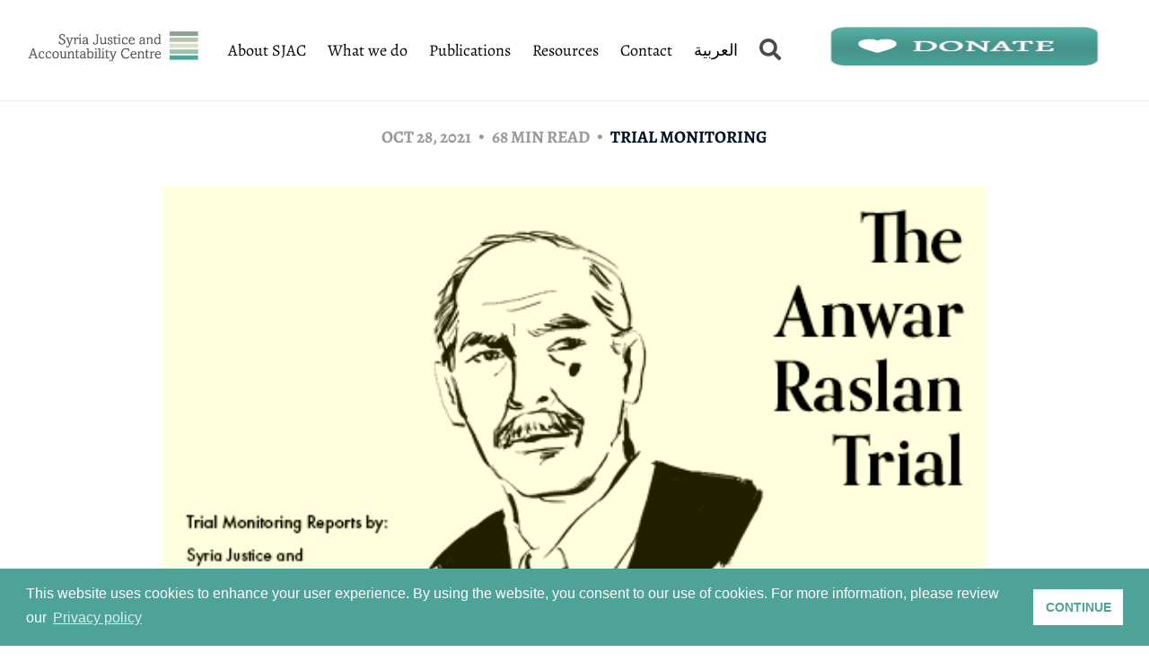

--- FILE ---
content_type: text/html; charset=utf-8
request_url: https://syriaaccountability.org/inside-the-raslan-trial-everything-is-relative/
body_size: 38691
content:
<!DOCTYPE html>
<html lang="en">

<head>
    <meta charset="utf-8">
    <meta name="viewport" content="width=device-width, initial-scale=1">
    <title>Inside the Raslan Trial #47: Everything is Relative</title>


    <link rel="stylesheet" href="/assets/built/screen.css?v=f2aadb1e17">

    <link rel="icon" href="https://syriaaccountability.org/content/images/size/w256h256/2022/02/sjac-pub-icon.png" type="image/png">
    <link rel="canonical" href="https://syriaaccountability.org/inside-the-raslan-trial-everything-is-relative/">
    <meta name="referrer" content="no-referrer-when-downgrade">
    
    <meta property="og:site_name" content="Syria Justice &amp; Accountability Centre">
    <meta property="og:type" content="article">
    <meta property="og:title" content="Inside the Raslan Trial #47: Everything is Relative">
    <meta property="og:description" content="TRIAL OF ANWAR RASLAN

Higher Regional Court – Koblenz, Germany

Trial Monitoring Report 47

Hearing Dates: September 29 &amp; 30, 2021





&gt;&gt;Trial Report 48

Inside the Raslan Trial 47220114_Trial Report 47_final.pdf470 KBdownload-circleمحاكمة أنور رسلان وإياد الغريب 47211021_Trial Report 47_public_Arabic.pdf594 KBdownload-circle

All reports and witness lists">
    <meta property="og:url" content="https://syriaaccountability.org/inside-the-raslan-trial-everything-is-relative/">
    <meta property="og:image" content="https://syriaaccountability.org/content/images/wordpress/Raslan-Header-1.png">
    <meta property="article:published_time" content="2021-10-28T13:26:04.000Z">
    <meta property="article:modified_time" content="2024-10-01T17:28:42.000Z">
    <meta property="article:tag" content="Trial Monitoring">
    <meta property="article:tag" content="Anwar Raslan">
    
    <meta property="article:publisher" content="https://www.facebook.com/ghost">
    <meta name="twitter:card" content="summary_large_image">
    <meta name="twitter:title" content="Inside the Raslan Trial #47: Everything is Relative">
    <meta name="twitter:description" content="TRIAL OF ANWAR RASLAN

Higher Regional Court – Koblenz, Germany

Trial Monitoring Report 47

Hearing Dates: September 29 &amp; 30, 2021





&gt;&gt;Trial Report 48

Inside the Raslan Trial 47220114_Trial Report 47_final.pdf470 KBdownload-circleمحاكمة أنور رسلان وإياد الغريب 47211021_Trial Report 47_public_Arabic.pdf594 KBdownload-circle

All reports and witness lists">
    <meta name="twitter:url" content="https://syriaaccountability.org/inside-the-raslan-trial-everything-is-relative/">
    <meta name="twitter:image" content="https://syriaaccountability.org/content/images/wordpress/Raslan-Header-1.png">
    <meta name="twitter:label1" content="Written by">
    <meta name="twitter:data1" content="SJAC">
    <meta name="twitter:label2" content="Filed under">
    <meta name="twitter:data2" content="Trial Monitoring, Anwar Raslan">
    <meta name="twitter:site" content="@ghost">
    <meta property="og:image:width" content="500">
    <meta property="og:image:height" content="300">
    
    <script type="application/ld+json">
{
    "@context": "https://schema.org",
    "@type": "Article",
    "publisher": {
        "@type": "Organization",
        "name": "Syria Justice &amp; Accountability Centre",
        "url": "https://syriaaccountability.org/",
        "logo": {
            "@type": "ImageObject",
            "url": "https://syriaaccountability.org/content/images/2022/02/logo@2x.png"
        }
    },
    "author": {
        "@type": "Person",
        "name": "SJAC",
        "url": "https://syriaaccountability.org/author/sjac/",
        "sameAs": []
    },
    "headline": "Inside the Raslan Trial #47: Everything is Relative",
    "url": "https://syriaaccountability.org/inside-the-raslan-trial-everything-is-relative/",
    "datePublished": "2021-10-28T13:26:04.000Z",
    "dateModified": "2024-10-01T17:28:42.000Z",
    "image": {
        "@type": "ImageObject",
        "url": "https://syriaaccountability.org/content/images/wordpress/Raslan-Header-1.png",
        "width": 500,
        "height": 300
    },
    "keywords": "Trial Monitoring, Anwar Raslan",
    "description": "\n\n\n\n\nTRIAL OF ANWAR RASLAN\n\nHigher Regional Court – Koblenz, Germany\n\nTrial Monitoring Report 47\n\nHearing Dates: September 29 &amp; 30, 2021\n\n\n\n\n\n&gt;&gt;Trial Report 48\n\nInside the Raslan Trial 47220114_Trial Report 47_final.pdf470 KBdownload-circleمحاكمة أنور رسلان وإياد الغريب 47211021_Trial Report 47_public_Arabic.pdf594 KBdownload-circle\n\nAll reports and witness lists are available, here.\n\nCAUTION: Some testimony includes descriptions of torture.\n\nTRIAL OF ANWAR RASLAN\n\nHigher Regional Court – Koblen",
    "mainEntityOfPage": "https://syriaaccountability.org/inside-the-raslan-trial-everything-is-relative/"
}
    </script>

    <meta name="generator" content="Ghost 5.94">
    <link rel="alternate" type="application/rss+xml" title="Syria Justice &amp; Accountability Centre" href="https://syriaaccountability.org/rss/">
    
    <script defer src="https://cdn.jsdelivr.net/ghost/sodo-search@~1.1/umd/sodo-search.min.js" data-key="f33ccac3efd132002c128fe2e4" data-styles="https://cdn.jsdelivr.net/ghost/sodo-search@~1.1/umd/main.css" data-sodo-search="https://syriaaccountability.org/" crossorigin="anonymous"></script>
    
    <link href="https://syriaaccountability.org/webmentions/receive/" rel="webmention">
    <script defer src="/public/cards.min.js?v=f2aadb1e17"></script><style>:root {--ghost-accent-color: #54aca2;}</style>
    <link rel="stylesheet" type="text/css" href="/public/cards.min.css?v=f2aadb1e17">
    <link rel="alternate" hreflang="ar" href="https://ar.syriaaccountability.org/2022/02/03/%d8%af%d8%a7%d8%ae%d9%84-%d9%85%d8%ad%d8%a7%d9%83%d9%85%d8%a9-%d8%a3%d9%86%d9%88%d8%b1-%d8%b1%d8%b3%d9%84%d8%a7%d9%86-%d9%83%d9%84-%d8%b4%d9%8a%d8%a1-%d9%86%d8%b3%d8%a8%d9%8a-2/" title="العربية"><link rel="alternate" hreflang="en" href="https://syriaaccountability.org/updates/2021/10/28/inside-the-raslan-trial-everything-is-relative/" title="English">


    <!-- Global site tag (gtag.js) - Google Analytics -->
<script async src="https://www.googletagmanager.com/gtag/js?id=UA-56812624-1"></script>
<script>
  window.dataLayer = window.dataLayer || [];
  function gtag(){dataLayer.push(arguments);}
  gtag('js', new Date());

  gtag('config', 'UA-56812624-1');
</script>


    <!-- Global site tag (gtag.js) - Google Analytics -->
<script async src="https://www.googletagmanager.com/gtag/js?id=G-SKFYRDF8E4"></script>
<script>
  window.dataLayer = window.dataLayer || [];
  function gtag(){dataLayer.push(arguments);}
  gtag('js', new Date());

  gtag('config', 'G-SKFYRDF8E4');
</script>



</head>

<body class="post-template tag-trial-monitoring tag-anwar-raslan">
    <div class="site">
        <aside class="side-widget">
  <div class="inner">
   
    
      
      <div class="site-menu">
            <ul>
                <li><a href="/about/">About SJAC</a>

                    <ul>
                        <li>
                            <a href="/about/">About</a>
                        </li>
                        <li>
                            <a href="/who-we-are/">Who we are</a>
                        </li>

                        <li>
                            <a href="/contact/">Contact</a>
                        </li>
                    </ul>
                </li>
                <li>
                    <a href="/documentation/">What we do</a>
                    <ul>
                        <li>
                            <a href="/documentation/" >Documentation</a>
                        </li>
                        <li>
                            <a href="/investigation-and-case-building">Investigations & Case Building</a>
                        </li>
                        <li>
                            <a href="/missing-persons/" >Missing Persons</a>
                        </li>
                        <li>
                            <a href="/trial-monitoring/" >Trial Monitoring</a>
                        </li>
                        <li>
                            <a href="/justice-policy/" >Justice Policy</a>
                        </li>
                       
                        <li>
                            <a href="/tech-and-human-rights/" >Tech and Human Rights</a>
                        </li>

                                              
                        <li>
                            <a href="/capacity-building/">Capacity Building</a>
                        </li>

                    </ul>
                </li>
                <li>
                    <a href="/tag/articles/">Publications</a>
                    <ul>
                        <li>
                            <a href="/tag/articles/">Articles</a>
                        </li>
                        <li>
                            <a href="/tag/reports/">Reports</a>
                        </li>
                        <li>
                            <a href="/tag/trial-monitoring">Trial Monitoring</a>
                        </li>

                        <li>
                            <a href="/tag/human-rights-map/"> Human Rights Map</a>
                        </li>
                    </ul>
                </li>
                <li>
                    <a href="/documentation-practices/">Resources</a>
                    <ul>
                        <li>
                            <a href="/documentation-practices/"> Documentation Practices</a>
                        </li>
                        <li>
                            <a href="/universal-jurisdiction/"> Universal Jurisdiction</a>
                        </li>

                        <li>
                            <a href="/tag/infographics/"> Infographics</a>
                        </li>

                       
                        
                       
                    </ul>
                </li>
                <li>
                    <a href="/contact">Contact</a>
                </li>
                <li  class="search" ><a href="#/search"> <i class="fa fa-search"></i></a> </li>
                 <li>
                    <a  href="http://ar.syriaaccountability.org" >العربية</a>
                </li>
            </ul>
      </div>
      <!-- end site-menu --> 
      

    </div>
   
  <!-- end inner --> 
</aside>

<nav class="navbar headroom" >
    
        <div class="logo"><a href="/"><img src="/assets/images/sjac-logo.png?v=f2aadb1e17"" alt="Image"></a></div>
        <!-- end logo -->

       

        <div class="site-menu">
            <ul>
                <li><a href="/about/">About SJAC</a>

                    <ul>
                        <li>
                            <a href="/about/">About</a>
                        </li>
                        <li>
                            <a href="/who-we-are/">Who we are</a>
                        </li>

                        <li>
                            <a href="/contact/">Contact</a>
                        </li>
                    </ul>
                </li>
                <li>
                    <a href="/documentation/">What we do</a>
                    <ul>
                        <li>
                            <a href="/documentation/" >Documentation</a>
                        </li>
                        <li>
                            <a href="/investigation-and-case-building">Investigations & Case Building</a>
                        </li>
                        <li>
                            <a href="/missing-persons/" >Missing Persons</a>
                        </li>
                        <li>
                            <a href="/trial-monitoring/" >Trial Monitoring</a>
                        </li>
                        <li>
                            <a href="/justice-policy/" >Justice Policy</a>
                        </li>
                       
                        <li>
                            <a href="/tech-and-human-rights/" >Tech and Human Rights</a>
                        </li>

                                              
                        <li>
                            <a href="/capacity-building/">Capacity Building</a>
                        </li>

                    </ul>
                </li>
                <li>
                    <a href="/tag/articles/">Publications</a>
                    <ul>
                        <li>
                            <a href="/tag/articles/">Articles</a>
                        </li>
                        <li>
                            <a href="/tag/reports/">Reports</a>
                        </li>
                        <li>
                            <a href="/tag/trial-monitoring">Trial Monitoring</a>
                        </li>
                        <li>
                            <a href="/tag/human-rights-map/"> Human Rights Map</a>
                        </li>
                    </ul>
                </li>
                <li>
                    <a href="/documentation-practices/">Resources</a>
                    <ul>
                        <li>
                            <a href="/documentation-practices/">Documentation Practices</a>
                        </li>

                        <li>
                            <a href="/universal-jurisdiction/"> Universal Jurisdiction</a>
                        </li>
                         <li>
                            <a href="/tag/infographics/"> Infographics</a>
                        </li>

                       
                    </ul>
                </li>
                <li>
                    <a href="/contact">Contact</a>
                </li>
                
                <li>
                    <a class="switcher" href="https://ar.syriaaccountability.org">العربية</a>
                </li>
                <li  class="search" > <i data-ghost-search class="fa fa-search"></i></li>
            </ul>
        </div>
        <!-- end site-menu -->
       
       
        

    
    <span class="donate">
        <form action="https://www.paypal.com/donate" method="post" target="_top">
<input type="hidden" name="hosted_button_id" value="3DS75WVT7PZRY" />
<input type="image" src="https://pics.paypal.com/00/s/YWJiNWM5YWUtYzEwMi00NTlmLTg4YzgtZGU2ZTIyZGM0YTky/file.PNG" border="0" name="submit" title="PayPal - The safer, easier way to pay online!" alt="Donate with PayPal button" />
<img alt="" border="0" src="https://www.paypal.com/en_US/i/scr/pixel.gif" width="1" height="1" />
</form>
</span>    

       

        <div class="hamburger-menu">
        <svg class="hamburger" width="30" height="30" viewBox="0 0 30 30">
          <path class="line line-top" d="M0,9h30"/>
          <path class="line line-center" d="M0,15h30"/>
          <path class="line line-bottom" d="M0,21h30"/>
        </svg>
      </div>

        <!-- end hamburger -->
    
</nav>
        


        <div class="site-content">
            <div class="content-area">
    <main class="site-main">
        
        

            <article class="single post tag-trial-monitoring tag-anwar-raslan">
    <header class="single-header kg-canvas page-top  ">
            <div class="single-meta">
                <span class="single-meta-item single-meta-date">
                    <time datetime="2021-10-28">
                        Oct 28, 2021
                    </time>
                </span>

                <span class="single-meta-item single-meta-length">
                    68 min read
                </span>

                    <span class="single-meta-item single-meta-tag">
                        <a class="post-tag post-tag-trial-monitoring" href="/tag/trial-monitoring/">Trial Monitoring</a>
                    </span>
            </div>

       

                <figure data-aos="fade-up" class="single-media kg-width-wide">
                    <img srcset="/content/images/size/w400/wordpress/Raslan-Header-1.png 400w,
/content/images/size/w750/wordpress/Raslan-Header-1.png 750w,
/content/images/size/w960/wordpress/Raslan-Header-1.png 960w,
/content/images/size/w1140/wordpress/Raslan-Header-1.png 1140w" sizes="(min-width: 1023px) 920px, calc(90vw)" src="/content/images/size/w960/wordpress/Raslan-Header-1.png" alt="Inside the Raslan Trial #47: Everything is Relative">
                </figure>

         <h1 class="single-title">Inside the Raslan Trial #47: Everything is Relative</h1>

    </header>

    <div data-aos="fade-up" class="single-content gh-content kg-canvas">
        
<!--kg-card-begin: html-->
<p class="text-center">
  TRIAL OF ANWAR RASLAN
 <br>Higher Regional Court – Koblenz, Germany
    <br>Trial Monitoring Report 47
 <br>Hearing Dates: September 29 & 30, 2021       

</p>
<!--kg-card-end: html-->
<p><a href="https://syriaaccountability.org/inside-the-raslan-trial-prosecution-life-sentence-expected/">&gt;&gt;Trial Report 48</a></p><div class="kg-card kg-file-card"><a class="kg-file-card-container" href="https://syriaaccountability.org/content/files/2022/04/220114_Trial-Report-47_final.pdf" title="Download" download=""><div class="kg-file-card-contents"><div class="kg-file-card-title">Inside the Raslan Trial 47</div><div class="kg-file-card-caption"></div><div class="kg-file-card-metadata"><div class="kg-file-card-filename">220114_Trial Report 47_final.pdf</div><div class="kg-file-card-filesize">470 KB</div></div></div><div class="kg-file-card-icon"><svg viewBox="0 0 24 24"><defs><style>.a{fill:none;stroke:currentColor;stroke-linecap:round;stroke-linejoin:round;stroke-width:1.5px;}</style></defs><title>download-circle</title><polyline class="a" points="8.25 14.25 12 18 15.75 14.25"></polyline><line class="a" x1="12" y1="6.75" x2="12" y2="18"></line><circle class="a" cx="12" cy="12" r="11.25"></circle></svg></div></a></div><div class="kg-card kg-file-card"><a class="kg-file-card-container" href="https://syriaaccountability.org/content/files/2022/04/211021_Trial-Report-47_public_Arabic-1.pdf" title="Download" download=""><div class="kg-file-card-contents"><div class="kg-file-card-title">محاكمة أنور رسلان وإياد الغريب 47</div><div class="kg-file-card-caption"></div><div class="kg-file-card-metadata"><div class="kg-file-card-filename">211021_Trial Report 47_public_Arabic.pdf</div><div class="kg-file-card-filesize">594 KB</div></div></div><div class="kg-file-card-icon"><svg viewBox="0 0 24 24"><defs><style>.a{fill:none;stroke:currentColor;stroke-linecap:round;stroke-linejoin:round;stroke-width:1.5px;}</style></defs><title>download-circle</title><polyline class="a" points="8.25 14.25 12 18 15.75 14.25"></polyline><line class="a" x1="12" y1="6.75" x2="12" y2="18"></line><circle class="a" cx="12" cy="12" r="11.25"></circle></svg></div></a></div><p>All reports and witness lists are available, <a href="https://syriaaccountability.org/trial-monitoring/">here.</a></p><p><em>CAUTION: Some testimony includes descriptions of torture.</em></p><p><strong>TRIAL OF ANWAR RASLAN</strong></p><p>Higher Regional Court – Koblenz, Germany</p><p>Trial Monitoring Report 47</p><p>Hearing Dates: September 29 &amp; 30, 2021</p><p><em>CAUTION: Some testimony includes descriptions of torture.</em></p><p><strong><u>Summaries/Highlights:</u></strong><a href="#_ftn1">[1]</a></p><p><strong><u>Day 94 – September 29, 2021</u></strong></p><p><strong>Criminal Chief Inspector Deußing from the BKA testified about the questioning of a witness who declined to testify in court. The witness was first questioned by the Swedish Police before being questioned by the BKA. The Court further dealt with administrative matters related to the Defense’s previous requests to take additional evidence, namely three witnesses and a Google Maps Screenshot.</strong></p><p><strong><u>Day 95 – September 30, 2021</u></strong></p><p><strong>Criminal Chief Investigator Schmidt from the LKA Berlin testified about his questioning of P46. According to Schmidt, P46 told the police that the first time he saw a picture of Raslan and heard his name was when he was with Al-Bunni. In contrast, P46 told the Court that he did not talk with Al-Bunni about the Accused and saw Raslan’s picture in the media before he met Al-Bunni.</strong></p><p><strong>P52, a former Syrian pilot and journalist testified about his detention at Al-Khatib Branch where he also met Raslan with whom he had a friendly conversation. The two also met several times after Raslan’s defection and had a conversation about Raslan feeling monitored by the Syrian Intelligence Services in Berlin.</strong></p><p><strong>The Court further heard requests by the Defense to summons two additional witnesses. The Judges denied the Defense’s previous request to obtain access to the Federal Prosecutor General Office’s structural investigation into the Syrian conflict.</strong></p><p><strong><u>Trial Day 94 – September 29, 2021</u></strong></p><p>The proceedings began at 9:30AM with four spectators and two journalists in the audience. The prosecution was represented by Prosecutors Klinge and Polz. Plaintiff Counsel Bahns was not present while Plaintiff Counsel Scharmer was substituted by attorney Dr. Stolle. There was only one court interpreter present.</p><p><u>Testimony of CCI Deußing</u></p><p>Presiding Judge Kerber informed Criminal Chief Inspector Deußing from the BKA about his rights and duties as a witness.</p><p><strong><u>Questioning by Judge Kerber</u></strong></p><p>Judge Kerber explained that Deußing was summoned to tell the Court about his questioning of [SE5] and asked him to describe why and how SE5 was questioned. Deußing explained that the BKA was informed about SE5’s existence by the Swedish Police. Consequently, an EU investigation order was issued to the Swedish Police who only referred to the witness as SE5. SE5 had been questioned by the Swedish Police in August or September 2018. The transcript of this questioning was forwarded to the BKA. The transcript detailed that SE was [REDACTED] and that he was detained at Branch 251. The BKA first wanted to question the witness in Stockholm, but attorney Dr. Kroker contacted the BKA and told them SE5 would be willing to come to Germany, so he was questioned in Berlin on October 31, 2018. Deußing said he conducted the questioning together with his colleague Knappmann and an interpreter.</p><p>Judge Kerber asked whether SE5 was informed about his rights and duties. Deußing affirmed, saying he first ensured that SE5 was able to communicate well with the interpreter, then explained to SE5 the subject matter of the case and informed him about his rights and duties.</p><p>Kerber said the Court would have a particular interest in the content of the questioning and asked Deußing to describe what SE5 told him. Deußing explained that SE5 was born in [REDACTED] but grew up in [REDACTED] where he graduated from high school. He then studied [REDACTED] and conducted further training in [REDACTED].</p><p>Kerber intervened, saying the Court would be more interested in what SE5 experienced. Deußing went on to explain that starting in 1987, SE5 was politically active and already detained for several days before 2011. From 2011 on, he organized and participated in demonstrations in Damascus and Douma. His name therefore appeared on a wanted list and in [REDACTED] he was arrested at his place of work [REDACTED], by the Political Security. He was transferred to Al-Khatib Branch by bus. Deußing remembered that SE5 told him that although he was blindfolded during the ride, he was able to tell where they were going since he knew the area very well. SE5 also told the BKA that he was beaten on the bus. Regarding SE5’s detention periods, Deußing told the Court that SE5 was detained at Branch 251 and Branch 285 in [REDACTED] 2011 and continued to be politically active after his release in [REDACTED] 2011. He was therefore again arrested at the [REDACTED]and detained at Branches 251 and 285 as well as Adra prison. He was released at the beginning of [REDACTED].</p><p>Judge Kerber intervened, asking whether in light of what was transcribed, it would be possible that SE5 was released in early [REDACTED]. Deußing confirmed, adding that SE5 was detained for one year. Deußing went on to describe how SE5 was shown a photo array in which he recognized the person in picture No. 3. Deußing added in Court that this person was not Anwar Raslan but a stand-in. SE5 did not mention a name for the person in picture No. 3, so Deußing asked him about the name Anwar Raslan. SE5 then said that during his first detention, he heard the name [Anwar Raslan] in talks between fellow detainees. SE5 only mentioned the surname and said he did not hear the name in direct talks but in conversations between fellow detainees that he overheard. According to SE5, this person [Raslan] was an interrogation officer. When other detainees were taken for interrogations, the ones who stayed in the cell said they hoped this detainee would not be taken to Raslan who was a brutal beast and actively involved in torture. Deußing explained that SE5 immediately relativized this by explaining that he was not told that directly, but overheard it in conversations between fellow detainees. SE5 did not hear the name during his second detention. Deußing said that during the further course of the questioning, SE5 mentioned that he heard the name Raslan in connection to media reports about a person who defected and joined the opposition. Deußing also asked SE5 whether he was able to say something regarding uniforms of employees at the Branch. SE5 replied that the first interrogation officer was wearing a sweat suit and no uniform.</p><p>He said he was able to see that when his blindfolds slightly moved. The interrogation officer was standing behind him but he was able to see the sweat suit.</p><p>Deußing further recalled that he asked SE5 to draw a sketch of Branch 251. SE5 first described the location of the Branch, mentioning Baghdad Street, Aleppo Street, Samakeh Park, and the Red Crescent Hospital. SE5 then drew a sketch of the outside and inside of the Branch. According to SE5, the Branch had three underground levels. On the third underground levels were only solitary cells. SE5 was never there himself, he was only at the second underground level. On the first underground level were solitary and community cells, an area for the guards, a kitchen and a shower. SE5 said there were around 20 community cells, but he was not able to estimate the number of solitary cells. According to Deußing, SE5 described that the first underground level was ‘for the privileged’: disgraced <em>Shabiha</em> members or those who were about to be released. The food there was better and one could see the sky. According to SE5, it was impossible to see the sky from the second underground floor. The light there was solely artificial.</p><p>Regarding hierarchies, SE5 told the BKA that the guards were subordinate to the interrogation officers. He was able to tell that from the fact that guards addressed interrogation officers calling them “<em>Sidi</em>” and that the interrogation officers were very harsh with the guards.</p><p>In terms of overall detention situation, SE5 described that the community cell where he was detained was around 4×6 meters with around 50 detainees in it. They had to sleep in shifts and some even slept on some kind of mezzanine above the toilet. According to SE5, the food was good during his first detention. People were usually detained for forty days and got food twice per day.</p><p>Regarding interrogations, SE5 told the BKA that he was interrogated three times during his first detention. He was interrogated twice at Al-Khatib and once at Branch 285. Deußing recalled that SE5 first said he did not experience violence at the interrogations but received ‘light hits’ from a guard on his way to the first interrogation. The interrogation officer the told SE5 that although they would have different opinions, he would ‘try to find a way’- SE5 was interrogated about his Facebook account and his activities as part of the opposition. Deußing said that there was apparently a break during SE5’s first interrogation, due to the interrogation officer making phone calls. During this break, SE5 had to wait in the hallway where he was beaten and insulted by guards walking by. Deußing added that SE5’s second interrogation was similar. It was thematically connected to the first one and SE5 described to the BKA that the interrogation officer ‘played psycho-games’. SE5 said the guard pushed him during the interrogation. He was not beaten on his way to the interrogation, but during the breaks. Deußing said SE5 initially told the Swedish Police that he was not subjected to torture but then explained to the BKA that he simply did not consider the beatings to qualify as torture.</p><p><strong><u>Questioning by Judge Wiedner</u></strong></p><p>Judge Wiedner asked Deußing what SE5 meant by ‘psycho-games’. Deußing explained that SE5 told him about a situation where he was taken to the interrogation room and the guard hit him. The interrogation officer was rather friendly but SE5 said it was faked. Deußing further explained that regarding the situation of fellow detainees, SE5 told him that it would be normal to hear screams of torture in the cells all around the clock. One could hear them in particular when one was called for interrogation and had to go to the front part of the cell, close to the door. People were tortured in front of the cell, so one could hear them when close to the door inside the cell. SE5 further said he witnessed <em>Falaqa</em> and saw a detainee hanging from the ceiling by his wrists. SE5 added he later saw this detainee when he was green and blue and only wearing underpants. SE5 also heard electro shocks and witnessed arbitrary beatings with a green hose.</p><p>Wiedner referred to the BKA’s transcript of the questioning according to which SE5 described that when a guard pushed him, the interrogation officer who was present told the guard to leave SE5 alone since they would be friends and surely find a way to cooperate. Deußing confirmed that SE5 told him that.</p><p>Regarding torture methods, Wiedner wanted to know if SE5 saw <em>Shabeh</em> or was told about it by others. Deußing explained that when they were talking about fellow detainees, SE5 mentioned this method, but Deußing was not sure whether SE5 saw it himself or heard about it.</p><p>Wiedner said according to the BKA’s transcript, SE5 was asked about torture methods and replied that he saw beatings with the green hose and <em>Shabeh</em>. Deußing confirmed.</p><p>Wiedner asked how SE5 was able to witness that, how he could see it. Deußing said SE5 explained to the BKA that the detainees were not blindfolded when they were inside the cells. They were only blindfolded when they were outside the cells, in particular on the way to interrogations. When their names were called to take them to interrogation, they had to go to the front area from where they could witness what was happening in front of the cell.</p><p>Wiedner confirmed that the transcript of the questioning states the same. He went on to ask Deußing if SE5 met injured detainees. Deußing recalled SE5 describing that he again met the detainee whom he had seen before when he was subjected to <em>Shabeh</em>. The detainee asked the guard why he was tortured and the guard hit him on his head, so that the head bumped against a wall and started bleeding.</p><p>Wiedner asked if there were assaults inside the cell. Deußing said SE5 told him that guards entered the cell to pour water over the detainees. The guards also arbitrarily beat people inside the cell. <em>Falaqa</em> was however mainly used outside the cells.</p><p>Wiedner referred to the BKA’s transcript according to which SE5 said that detainees were doused with water and arbitrarily beaten. Deußing confirmed.</p><p>Wiedner further wanted to know whether SE5 saw corpses, dead bodies, deceased persons. According to Deußing, SE5 did not witness anything like that during his first detention at Al-Khatib Branch.</p><p>Regarding SE5’s detention periods, Wiedner recalled that SE5 was first arrested in [REDACTED] 2011 and asked Deußing how long SE5 was detained. Deußing said SE5 was detained for 60 days in total. He spent 45-55 days at Al-Khatib Branch before he was taken to Branch 285 where he was detained for around ten days, and then taken to Adra prison.</p><p>Wiedner referred to the BKA’s transcript according to which SE5 explained that he was detained for 35-45 days at Al-Khatib Branch, then ten to twelve days at Branch 285 and was transferred to Adra prison after that. Wiedner wanted to know how SE5 was released. Deußing said SE5 was transferred to a court in Douma where he had to sign a declaration that he would never participate in demonstration or conduct opposition activities again. He was released after that.</p><p>Wiedner asked if there was a trial and a judgment. Deußing denied, recalling that SE5 described it as a mere formality.</p><p>Wiedner wanted to know more about SE5’s second detention which lasted from late [REDACTED] until [REDACTED]. He asked Deußing about the periods SE5 spent at Al-Khatib Branch during this time. Deußing explained that SE5 was detained at Al-Khatib Branch for around half a year. However, he was taken back and forth to Branch 285.</p><p>Deußing said if he remembered correctly, SE5 said he was transferred to Adra prison after five months. Deußing added that according to SE5, his second detention was worse than the first and the first was ‘a nice walk’ compared to the second detention.</p><p>Wiedner asked if [at SE5’s second detention] SE5 was detained somewhere else before he was taken to Al-Khatib. Deußing said SE5 was first detained at Division 40 for several days. Deußing remembered SE5 telling him that he was tricked and first stayed at Hafez Makhlouf’s Division 40 before he was taken to Al-Khatib Branch.</p><p>Wiedner wanted to know if SE5 was put in front of a court at his second detention. Deußing recalled that SE5 was taken to a court during his second detention. When SE5 was at Adra prison, he was taken to a military court in Mezzeh where some kind of indictment was read out, accusing him of supporting and financing terrorists. Deußing said SE5 was irritated when a CD or USB stick was mentioned as main piece of evidence in this indictment, since it never existed according to SE5. Deußing said SE5 was eventually released because his wife paid bribes to <em>Shabiha</em> members. These bribes were also the reason why SE5’s name was taken of the travel ban list so he could eventually leave Syria.</p><p>Wiedner asked if SE5 was an important member of the opposition. Deußing recalled SE5 extensively talking about his activities starting in 1987. SE5 told the BKA that he was working from the undergrounds until 2000 when he joined the [REDACTED]. When the [REDACTED] was prohibited, SE5 was immediately arrested by the Political Security but released thanks to human rights organizations. After the beginning of the conflict, SE5 started organizing and participating in demonstrations. SE5 told the BKA that his name was therefore third on the wanted list.</p><p>Wiedner wanted to know more about the subject matter of SE5’s interrogations at Branch 251. Deußing recalled SE5 describing how he was called to Tawfiq Younes’ office. SE5 said he did not know this person back then but made the connection afterwards. Tawfiq Younes made it clear to SE5 that he should cooperate ‘to find a way.’ Deußing said “recruiting” would probably be the wrong term in this context, however, according to SE5, Tawfiq Younes tried to convince SE5 to work for the government and influence the opposition.</p><p>Wiedner asked how SE5 later identified Tawfiq Younes. Deußing said he could not remember what SE5 said in this regard.</p><p>Wiedner said according to the BKA transcript, SE5 said he later saw pictures of Tawfiq Younes and recognized him. Deußing confirmed.</p><p>Wiedner wanted to know how SE5 described Tawfiq Younes’ office. Deußing recalled SE5 saying that it was a big office with a wooden table, a picture of Bashar Al-Assad, and two Syrian flags.</p><p>Wiedner again referred to the BKA’s transcript, saying that according to SE5 there was a picture of Al-Assad (no first name mentioned in the transcript) hanging in the office with a Syrian flag left and right of it. There was further a bowl with fruits and a big TV. Deußing again confirmed.</p><p>Wiedner asked if the office was in the same building or a different building than the cells. Deußing said he asked SE5 about that. SE5 told him that the office was further away from the cells because one could not hear any screams there. SE5 did not know if it was the same building or which floor it was.</p><p>Wiedner referred to the BKA’s transcript according to which SE5 said he was taken upstairs but could not estimate the distance very well since he was blindfolded. He assumed that the office was in the same building as the cells but did not know exactly. Deußing confirmed.</p><p>Wiedner recalled SE5 telling the BKA about <em>Falaqa</em> and <em>Shabeh</em>, and asked Deußing whether SE5 mentioned other torture methods as well. Deußing said SE5 told him about arbitrary beatings with a green plastic hose and cables. SE5 also said he heard electro shocks.</p><p>Wiedner wanted to know more about SE5’s arrival at the Branch for his first detention. Deußing said SE5 described to the BKA that he was first taken to the Political Security in Douma to identify his mobile phone. He was then transferred to Al-Khatib with the same bus that was used to arrest him. SE5 was blindfolded, Deußing said he thinks SE5 said a bag was pulled over his head. However, SE5 could see that the bus had curtains because when he was arrested, he was not properly blindfolded, but his shirt was pulled over his head, so that he could still see some things. On the ride to Al-Khatib SE5 and other detainees were beaten and insulted by the guards and forced to praise Al-Assad.</p><p>Wiedner intervened, asking Deußing how long SE5’s transfer to the Branch took. Deußing recalled that SE5 told him that the way from Douma to Al-Khatib was usually short, but it felt very long to him. It would usually take 15 minutes but to SE5 it felt like 45 minutes.</p><p>Wiedner asked Deußing to continue. Deußing said when SE5 was taken off the bus and had to go downstairs, he was beaten by guards, which would be “the classical welcoming party.”</p><p>Wiedner asked if anyone was informed about SE5’s whereabouts. Deußing recalled that no one was informed by official authorities. According to Deußing, SE5 managed to inform his relatives because a guard gave him a pen. SE5 hid the pen and when one of his fellow detainees was released, SE5 wrote the names of the other detainees on the inside of the jeans of the detainee who was about to be released. This person was then released and able to contact some relatives.</p><p>Wiedner recalled SE5 mentioning the name Raslan and asked Deußing whether SE5 ever personally met Raslan. Deußing denied, saying that SE5 told him he only knew the name from other detainees’ conversations. SE5 never saw this person.</p><p>Wiedner asked if SE5 heard concrete descriptions of Raslan from other detainees. Deußing said he does not think that SE5 mentioned something in this regard. SE5 rather told Deußing that the name Raslan was mentioned in the context of interrogations, when others were called for interrogation and those who stayed in the cell said they hoped this person would not be taken to Raslan.</p><p>Regarding hierarchies described by SE5, Wiedner wanted to know from Deußing whether SE5 also described hierarchies between guards. Deußing affirmed, saying that according to SE5, the guards who tortured were higher-ranking than those who only supervised detainees.</p><p>Wiedner wanted to know more about the general situation at the BKA’s questioning of SE5, whether SE5 was cooperating or hesitant. Deußing recalled that SE5 provided particularly extensive information about himself and his political activities. During the entire questioning, SE5 was willing to directly answer concrete questions. There was no equivocation on SE5’s side, he tried to directly answer all questions.</p><p>Wiedner asked if there were problems in communication. Deußing denied, explaining that as usual, he assured that the witness and the interpreter were communicating well. SE5 affirmed that this was the case. Everything was re-translated to SE5 who signed at the bottom of every page and made one correction to the transcript. Deußing added that the re-translation took more than one hour.</p><p>Wiedner confirmed, saying that according to the transcript, the questioning started at 10AM, and the re-translation was done from 5:11PM until 6:39PM.</p><p>The Prosecutors did not have any questions for Deußing.</p><p><strong><u>Questioning by the Defense Counsels</u></strong></p><p>Defense Counsel Böcker said he had only a few questions. He first wanted to know what SE5 told CCI Deußing about how easy or difficult it was to find out the names of interrogation officers. Deußing recalled SE5 saying that Al-Khatib Branch was a world of its own where it was hard to find out names. When Deußing asked SE5 how he heard the name Raslan, SE5 told him that he heard it from other detainees. SE5 further said that the name might have been mentioned during other interrogations.</p><p>Böcker asked Deußing how he would value the truthfulness of SE5 descriptions, referring to the fact that the cells were in the basement and that according to the transcript, SE5 told the BKA that ‘everything was relative’ at the cells. Deußing explained that SE5 precisely said that in relation to the name Anwar Raslan. SE5 said he could not confirm if the name was correct since he never saw this person himself.</p><p>Böcker concluded SE5 consequently said one would not know what was the truth and what was not. Deußing confirmed.</p><p>Böcker asked if SE5 heard that someone was interrogated by Anwar Raslan. Deußing explained that SE5 did not have a direct conversation with others about Raslan. He only heard the name in conversations between other detainees.</p><p>Böcker wanted to know if someone told SE5 that he [the other person] was interrogated by Raslan. Deußing denied. Böcker said according to the Transcript, SE5 replied to this question that he was not sure and could not remember.</p><p>Böcker recalled Deußing asking SE5 about the course of his two interrogations at Branch 251. Böcker wanted to know how the interrogation officer was acting with SE5 at the first interrogation. Deußing explained that both interrogations happened during SE5’s first detention at the Branch. Deußing said he and SE5 did not talk about SE5’s second detention in 2012. The interrogation officer at SE5’s first interrogation told him that although they would have different opinions, they would surely find a way/solution. SE5 did not have to endure violence during the interrogation, but during the breaks. SE5 described this violence as systematic: he had to wait in a hallway facing the wall. Every guard who walked by beat him.</p><p>Böcker wanted to know how SE5 was addressed at the first interrogation. Deußing said he thinks SE5 was called by his name. However, on the way to interrogations, detainees were only addressed with numbers, to make sure that no one would find out who else is detained there by hearing names.</p><p>Böcker asked if the interrogation officer was the same for SE5’s second interrogation or if it was someone else. Deußing said he thinks it was the same one and SE5 was able to recognize the voice.</p><p>Böcker wanted to know whether the content of the second interrogation was following the first and if it was referred to information from the first interrogation. Deußing affirmed, saying he already told the court about that.</p><p>Böcker asked if there were orders regarding SE5’s blindfolds. Deußing said he thinks that SE5 was told at the first interrogation to take the blindfolds off, but the interrogation officer was standing behind him.</p><p>Böcker referred to the BKA’s transcript according to which SE5 said that he was allowed to take off his blindfolds at the second interrogation and that an interrogation officer was standing behind him on this occasion. However, according to the transcript SE5 did not see a tracksuit. Deußing said SE5 saw the tracksuit at the first interrogation.</p><p>Böcker referred to the ‘psycho-games’ that SE5 mentioned and asked Deußing if SE5 made a timely connection between physical actions and what happened in the interrogation room. Deußing said SE5 was pushed inside the interrogation room by a guard when the interrogation officer told the guard to stop because they would ‘all like to cooperate.’</p><p>Böcker asked Deußing what exactly, objectively speaking, was part of the ‘psycho-games’. Böcker referred to the situation when the guard was told to not use violence, however, SE5 said he was then subjected to violence during the interrogation breaks. Böcker asked if this contrast was the ‘psycho-game’. Deußing confirmed that SE5 described the situation as Böcker just recalled it. Deußing added that what exactly made SE5 call a practice ‘psycho-games’ would be transcribed. Deußing further explained that according to SE5 his time in detention was torture. SE5 also said that although the interrogation officer appeared friendly, it was only a fake.</p><p>Böcker asked if someone died during SE5’s time in detention. Deußing said he already told the court that this was not the case.</p><p>Judge Wiedner intervened, asking what Tawfiq Younes wanted from SE5. Deußing said Younes wanted to convince SE5 to cooperate and influence the opposition. Wiedner confirmed that according to the transcript, SE5 said he was a longstanding member of the opposition and therefore had a certain influence.</p><p><strong><u>Questioning by the Plaintiff Counsels</u></strong></p><p>Plaintiff Counsel Dr. Anna Oehmichen recalled that SE5’s family did not receive information about him from official authorities. She asked Deußing if SE5 as a member of the opposition was prepared for that. Deußing said that a fellow detainee who was released smuggled names of other detainees out of the prison, because SE5 wrote them on the inside of this detainee’s jeans.</p><p>Oehmichen affirmed that Deußing already described this but wanted to know whether SE5 was prepared for this due to being a member of the opposition. Oehmichen referred to the transcript of SE5’s police questioning, according to which SE5 denied that his family was informed about his whereabouts but said that as a member of the opposition he ‘knew what one can do in this case.’ Deußing confirmed that if it was transcribed like that, SE5 said it that way.</p><p>Deußing was dismissed as a witness at 10:27AM.</p><p>Presiding Judge Kerber announced a 15-minute break for the interpreter to recover.</p><p>***</p><p>[15-minute break]</p><p>***</p><p><strong><u>Administrative matters</u></strong></p><p>Kerber announced that the Court received an additional expert statement from the Max-Planck-Institute [Kerber did not mention the precise name of the institute] regarding <a href="https://www.gesetze-im-internet.de/englisch_stgb/englisch_stgb.html?ref=syriaaccountability.org#p2212">§240 StGB</a> [coercion]. Regarding the further schedule of the trial day, Kerber explained that the Court would now hear two statements, one from the Prosecutors and one from Plaintiff Counsel Dr. Oehmichen and after that maybe visually inspect documents and eventually discuss the further proceedings in the trial without the public being present.</p><p>Defense Counsel Böcker said he and his colleague would also need some time to talk to their client. Judge Kerber affirmed that everything would be arranged so they could have thirty minutes.</p><p>[The following is a recreation of the Prosecutors statement, based on what the Trial Monitor was able to hear in court.]</p><p><em>Statement regarding the Defense’s request to take evidence dated September 9, 2021 [</em><a href="https://syriaaccountability.org/updates/2021/10/21/inside-the-raslan-trial-you-cannot-imagine-such-things/"><em>TR#46, day 93;PW3</em></a><em>].</em></p><p><strong><em><u>The Prosecutors object to summons and hear [PW3_93] as a witness</u></em></strong></p><p><em><u>Reasoning:</u></em></p><ol><li><em>I) PW3_93 is supposed to confirm (i) that Anwar Raslan helped him to be released [from Al-Khatib Branch], (ii) Anwar Raslan’s friendly and pro-opposition attitude, (iii) that Anwar Raslan never ordered torture, (iv) that Anwar Raslan and PW3 worked together for the opposition, (v) that members of Division 40 conducted interrogations at Al-Khatib Branch without Anwar Raslan or other employees of the Branch being present.</em></li><li><em>II) Lacking a proper request to take evidence, the Defense’s request is not to be granted. The defense did not submit a request in accordance with § 244 (1) StPO.</em></li></ol><ul><li><em>The request is too vague, regarding Anwar Raslan’s alleged help for PW3_93 to be released since it remains unclear when and how PW3_93 was arrested and released. The claim is further irrelevant to the question of the Accused’s guilt because helping someone in one case does not mean that the Accused did not commit the other crimes he is charged of.</em></li><li><em>Attitude and sympathizing opinion of the Accused are mere evaluations by PW3 and not concrete observations.</em></li><li><em>It remains unclear how PW3_93 should prove that Anwar Raslan treated certain detainees well and did not torture them. The request is lacking connectivity in this regard. PW3 can only testify about his own experiences, regarding others, PW3_93’s testimony would be vague since he can only testify about what he himself witnessed. Since he was not constantly accompanying Anwar Raslan, he could not have witnessed how Anwar Raslan behaved and treated others.</em></li><li><em>The Accused’s activities for the opposition are irrelevant regarding the question of guilt.</em></li><li><em>The same is the case regarding independent interrogations conducted by members of Division 40. The evidence presented and heard so far does not provide any indications that this was the case at all. Even if members of Division 40 independently conducted interrogations at Branch 251, it does not preclude that personnel of Branch 251 did not conduct interrogations and did not torture detainees. Connectivity is also lacking here as it is left open how PW3_93 witnessed such interrogations by Division 40.</em></li></ul><p><em>III) Ex officio judicial enquiry as provided in § 244 (2) StPO is not applicable here since PW3_93’s testimony has no apparent value for examining the truth. With regard to § 244 (5) StPO one must note that after 90 trial days, it is not obligatory to try to summons and hear witnesses based abroad. There is no adequate balance between efforts to hear this witness and findings added to the court proceedings.</em></p><p>Plaintiff Counsel Dr. Anna Oehmichen read out a statement regarding the Defense’s request to visually inspect Google Maps screenshots.</p><p>[The following is a recreation of Dr. Oehmichen’s statement, based on what the Trial Monitor was able to hear in court.]</p><p><strong><em><u>Plaintiff Counsel’s Statement regarding the Defense’s request to visually inspect screenshots from Google Maps, dated September 9, 2021[</u></em></strong><a href="https://syriaaccountability.org/updates/2021/10/21/inside-the-raslan-trial-you-cannot-imagine-such-things/"><strong><em>TR#46, day 93</em></strong></a><strong><em><u>]</u></em></strong></p><p><em>Representing P50, the signatory objects to visually inspecting screenshots from Google Maps in court.</em></p><p><em>The requested evidence is improper and in the sense of § 244 (3) s. 3 StPO unnecessary to establish the truth.</em></p><ol><li><em>It shall be proven that P50 was detained at Kafar Souseh and not Al-Khatib Branch. However, the requested evidence is improper if the fact can be established by life experience. The time displayed in Google Maps varies based on the traffic situation: For the day of P50’s arrest at 8AM Google Maps determined a 20–24-minute drive from P50’s place of arrest to Al-Khatib Branch. For 8PM on the same day, a 22–28-minute drive was determined. The requested evidence is therefore no proof of how long the drive should have taken.</em></li></ol><p><em>P50 estimated that the drive took ten minutes. However, this was only a guess and P50 explicitly stated that he was in shock and time might have passed quicker. In addition, vehicles of the intelligence services are not bound by speed limits like regular vehicles. They are therefore faster. P50 further said that there were no stops on the way. Google Maps, however, calculates the time based on current situation of traffic and necessary stops like for example check points.</em></p><p><em>The place where P50 was arrested is located in an area which is heavily destroyed nowadays. A calculation based on today’s circumstances cannot provide information about how long the ride would have taken back then.</em></p><ol><li><em>The requested evidence is not necessary to determine the truth because it does not reasonably contribute to establishing the facts. It becomes clear from P50’s testimony that he was detained at Al-Khatib Branch, because he was told by fellow detainees that they were at Al-Khatib Branch. Further, most of his fellow detainees were from Harasta and Douma which is the area that Al-Khatib Branch was in charge of. P50’s descriptions of the place are also similar to what other witnesses told the Court in terms of size of the solitary cell and the TV for the guards.</em></li></ol><p><em>The visual inspection of the Google Maps Screenshot from September 9, 2021 is therefore not necessary to determine the truth and further unsuited to do so.</em></p><p>Defense Counsel Böcker said he wanted to make a statement replying to Oehmichen’s statement. Böcker said it would be obvious that Oehmichen’s statement was only made to provide evidence in her own favor. Oehmichen replied, saying she wants to defend herself against such accusations. She only made this statement because the defense accused her client [P50] of providing contradictory information. Her statement was therefore only in regard to her client’s credibility and in no way to establish her own evidence.</p><p>The court interpreter agreed to Judge Kerber’s request to continue without a break.</p><p>Kerber read out a decision by the Judges regarding the Defense’s request to get access to the [Federal Prosecutor General Office’s] GBA’s structural investigation.</p><p>[The following is a recreation of the Judges’ decision, based on what the Trial Monitor was able to hear in court.]</p><p><em><strong><u>Court Decision regarding the Defense’s request dated September 1 and August 26, 2021</u></strong>.</em></p><p><em>The Defense’s request to obtain access to the Federal Prosecutor General Office’s file of the structural investigation is denied.</em></p><p><em>The Judges refer to their reasoning previously provided in their decision dated </em><a href="https://syriaaccountability.org/updates/2021/09/23/inside-the-raslan-trial-impertinence-defense-counsel-questions-the-role-of-anwar-al-bunni/"><em>August 26, 2021</em></a><em>. In light of the scope of the file, only limited access would be relevant to the present case.</em></p><p><em>There is no support for the allegation that there was a delay in disclosing transcripts.</em></p><p><em>Regarding </em><a href="https://syriaaccountability.org/updates/2021/07/29/inside-the-raslan-trial-it-is-a-state-of-chaos-the-most-important-thing-to-people-is-that-they-stay-in-power/"><em>P36</em></a><em>: he was interviewed by the BAMF on </em>[REDACTED]<em>. The LKA </em>[REDACTED]<em> then questioned him on </em>[REDACTED] <em>and </em>[REDACTED]<em>. The transcripts of the questionings were transferred to the court by the GBA on </em>[REDACTED]<em>. P36 stated that as a doctor he was called to the Air Force Intelligence. In the following police questioning, P36 spoke about his perceptions of the Syrian conflict, the use of poison gas, explosions, the work of doctors, and hierarchies at the intelligence services. The transcript was heavily redacted regarding names of patients and other sensitive information. P36 further mentioned that he worked at the basement of the intelligence service in a building next to the Red Crescent Hospital. He was then specifically asked about this and mentioned Al-Khatib Branch for the first time. The procedure for the questioning and the immediate transfer of information cannot be criticized. There was no apparent delay and no indications that the structural investigation contains other information relevant to the present trial.</em></p><p>Before closing the trial session for the day, Judge Kerber thanked the court interpreter.</p><p>The proceedings were adjourned at 11:10AM.</p><p><strong><u>Trial Day 95 – September 30, 2021</u></strong></p><p>The proceedings began at 9:30AM with three spectators and two journalists in the audience. As on the previous day, only one court interpreter was present. The prosecution was represented by Prosecutors Klinge and Polz. Plaintiff Counsel Scharmer was substituted by Dr. Stolle.</p><p><u>Testimony of Mr. Schmidt</u></p><p>Criminal Chief Inspector Björn Schmidt from the LKA Berlin was informed of his rights and duties as a witness and denied being related to the defendant by blood or marriage.</p><p><strong><u>Questioning by Judge Kerber</u></strong></p><p>Presiding Judge Kerber told Schmidt that there were certain discrepancies between P46’s testimonies. She wanted to know how Schmidt’s questioning of P46 went, how the re-translation was conducted, how P46 behaved, and how they were able to communicate. Schmidt explained that the date for the questioning of P46 was arranged with P46’s Counsel Dr. Stolle who was present during the questioning. There was further an Arabic language interpreter present. However, P46 said at the very beginning that he speaks German very well and did not need an interpreter. According to Schmidt, P46’s German is very good indeed. Schmidt informed P46 about his rights and duties and started the questioning at around 9:30AM. It lasted until 4:30PM.</p><p>Kerber asked if the transcript of the questioning was translated and read out to P46. Schmidt explained to the Court that whenever P46 needed clarification or certain terms or did not know some words, he consulted the interpreter. However, he did not consult the interpreter during the re-translation of the transcript.</p><p>Kerber wanted to know if P46 read the transcript. Schmidt confirmed.</p><p>Kerber asked if P46 made any corrections to the transcript. Schmidt said he does not know.</p><p>Kerber further wanted to know if P46 mentioned Mr. Anwar Al-Bunni. Schmidt affirmed and explained that P46 mentioned the name at the beginning of the questioning, saying Al-Bunni was an acquaintance of his; a Syrian lawyer and human rights activist who is collecting witness testimonies. According to Schmidt, P46 was in contact with Al-Bunni because P46 wanted to make a movie about him.</p><p>Kerber asked about pictures of Anwar Raslan. Schmidt said he presented a photo array to P46 who immediately identified Anwar Raslan. Schmidt said he was perplexed by how fast P46 identified the Accused. He therefore asked P46 whether Raslan was often present in the media and whether P46 knew Raslan’s picture from the media or from his own experiences in detention in Syria. P46 said he could not exactly say, because his shirt was pulled over his head so that he could not clearly see the guards and interrogation officers. However, when his blindfolds were taken off, he saw a man with a striking birthmark on the left side of his face. This man was also wearing glasses and had thin hair. P46 added that the person in the picture whom he identified as Anwar Raslan also had a birthmark. However, P46 also said that before he saw Raslan’s picture in the media, he was in contact with Anwar Al-Bunni. That was when he saw the picture and recognized Raslan.</p><p>Kerber asked if that was also when P46 heard Raslan’s name. Schmidt confirmed that P46 learned the name Anwar Raslan from Anwar Al-Bunni.</p><p><strong><u>Questioning by Judge Wiedner</u></strong></p><p>Wiedner told Schmidt that the Court is precisely interested in this issue: P46 said something different in court. Wiedner asked Schmidt what exactly he remembered P46 saying regarding the picture: from whom he got it, where he first saw it, and how he recognized the person. Schmidt said P46 told him that he first saw a picture of Anwar Raslan when he was with Al-Bunni. That was before he saw the picture in the media. P46 told Al-Bunni that he knows the person and made the connection between this man and his own experiences.</p><p>Wiedner referred to the LKA’s transcript of the questioning, according to which P46 said that before he saw Anwar Raslan’s picture in the media, he was in contact with Anwar Al-Bunni, a Syrian lawyer and human rights activist who is collecting witness testimonies. Schmidt confirmed.</p><p>Wiedner further recalled P46 telling the LKA that he wanted to make a movie about Al-Bunni. He saw a picture of Anwar Raslan in this context and realized that he somehow knew this person. Schmidt confirmed again.</p><p>Wiedner continued citing from the LKA’s transcript, saying that when asked whether P46 knows Raslan from his own experiences or from Anwar Al-Bunni, P46 said he had to lower his eyes and was afraid [during detention]. He was not sure if he recognized the person from his detention or not. Schmidt confirmed that P46 said that.</p><p>Wiedner said P46 told the Court that the transcript was wrong. Schmidt replied that Dr. Stolle was also present at the questioning and could confirm what happened. Wiedner said the Court would now ask Schmidt and not Dr. Stolle. Defense Counsel Böcker intervened saying he would think about [calling Dr. Stolle as a witness in this regard].</p><p><strong><u>Questioning by the Prosecutors</u></strong></p><p>Prosecutor Klinge asked Schmidt about his impression of P46, if he was cooperative, nervous, nice, or opposing. Schmidt said he cannot say anything negative about P46. P46 was very interested in resolving the matter and describing his experiences. He did not behave strangely.</p><p>Klinge wanted to know whether P46 tried to remember or started fantasizing at one point. Schmidt said no, he was under the impression that P46 described how he experienced things.</p><p><strong><u>Questioning by the Defense Counsels</u></strong></p><p>Defense Counsel Böcker referred to his notes of P46’s in-court testimony, according to which P46 said he did not see a picture of Anwar Raslan when he was with Anwar Al-Bunni. Böcker asked Schmidt if he understood that differently during the questioning of P46. Schmidt said he understood that during the preparations of the movie [about Anwar Al-Bunni] Anwar Al-Bunni showed P46 a picture of Anwar Raslan.</p><p>Böcker asked if it would be correct that the name Anwar Raslan was mentioned between P46 and Anwar Al-Bunni. Schmidt affirmed.</p><p>Schmidt was dismissed as a witness.</p><h3 id="administrative-matters">Administrative Matters</h3><p>Since the next witness was not yet at the Court, Presiding Judge Kerber announced that the Court would now visually inspect two Google Maps screenshots and the information provided therein would be read out.</p><p>[two screenshots dated September 9, 2021 were shown in court and the information was read out. For purposes of witness protection, the screenshots will not be included in this report and sensitive information is redacted.]</p><p><u>Information from screenshot No. 1:</u></p><p><em>FROM: </em>[REDACTED]<em>, Syria                                        TO: Tahrir Square, Damascus, Syria              BY: Car</em></p><p><em>Based on current traffic situation [9/9/2021]</em></p><p><em>Route 1: 27 minutes, 15.9 km</em></p><p><em>Route 2: 31 minutes, 13.1 km</em></p><p><u>Information from screenshot No. 2:</u></p><p><em>FROM: </em>[REDACTED]<em>, Syria                                        TO: Al-Mezzeh, Syria      BY: Car</em></p><p><em>Based on current traffic situation [9/9/2021]</em></p><p><em>Route 1: 15 minutes, 8.6 km</em></p><p><em>Route 2: 23 minutes, 11.6 km</em></p><p>Defense Counsel Böcker confirmed upon Judge Kerber’s query that the Defense’s request for visual inspection would now be fulfilled.</p><p>Defense Counsel Böcker further announced that the Defense had two additional requests to take evidence which he and his colleague would now read out in court.</p><p>[The following is a recreation of the Defense’s requests, based on what the Trial Monitor was able to hear in court.]</p><p><strong><em><u>Request to summons [PW1_95], living in [REDACTED] (contact information provided by the Accused Raslan</u>)</em></strong></p><ul><li><em>PW1_95 held the rank of a [REDACTED] in Syria before his defection at the end of 2012. From 2011 until 2012 he was working as [REDACTED] and head [REDACTED].</em></li></ul><p><em>In summer 2011 PW1_95 called Anwar Raslan to tell him that members of a subdivision of Branch 251 were invading in Sayyidah Zaynab and robbed the safe of a shop-owner. They also tortured and arrested the shop-owner. PW1_95 called Anwar Raslan to ask for help since some of the men were from Division 40. Raslan, however, told PW1_95 that he could not do anything because the men would be subordinate to Hafez Makhlouf, therefore others [than Raslan] would have the power.</em></p><ul><li><em>The decision dated </em><a href="https://syriaaccountability.org/updates/2021/09/02/inside-the-raslan-trial-incidents-or-a-revolution/"><em>July 21, 2021</em></a><em> makes it necessary to hear PW1_95, since the decision holds Raslan responsible for almost everything that happened at Al-Khatib Branch. However, the torture at the Branch cannot be attributed to him since he never ordered or exercised torture. He had no organizational or actual authority and within the margin of what he was able to do, he tried to help others, but could often not help.</em></li><li><em>The hurdles for required reachability of witnesses living abroadd have to be set low for the purpose of this trial. Since this trial deals with acts committed abroad, has an international character, and is internationally recognized, the Court’s efforts in determining the truth must be higher regarding such witnesses. Other forms of summoning such as telephone calls or email are possible and have been applied in the past. PW1_95 is a [REDACTED] citizen and confirmed his ability to immediately travel to Koblenz to testify in court.</em></li></ul><p><strong><em><u>Request to summons [PW2_95], living in [REDACTED].</u></em></strong></p><ul><li><em>PW2_95 is a defected pilot of the Syrian Army who is living in Turkey and France. He, together with [REDACTED] and [REDACTED], helped Anwar Raslan escape Syria. PW2_95 had connections to the FSA who sent people to get Raslan out of Syria.</em></li></ul><p><em>PW2_95 and Anwar Raslan met at the Syrian-Jordanian border and rented a flat for Raslan in Amman. PW2_95 can testify on Raslan’s positive attitude towards the opposition based on the many conversations and the frequent contact the two had with each other. One to two months after the start of the uprising, Raslan was opposing the regime. Based, amongst others, on his critical attitude towards the regime, Raslan was limited in his powers. In summer 2011, Anwar Raslan told PW2_95 that he wanted to leave Syria, however, at this point it would have only been possible for him to leave the country without his family. Raslan therefore stayed and waited for a later escape, together with his family. This was only possible in fall of 2012 when Raslan immediately left the country.</em></p><ul><li><em>The decision dated </em><a href="https://syriaaccountability.org/updates/2021/09/02/inside-the-raslan-trial-incidents-or-a-revolution/"><em>July 21, 2021</em></a><em> makes it necessary to hear PW2_95, since the decision holds Raslan responsible for almost everything that happened at Al-Khatib Branch. The decision further lacks a legal analysis of the issue of aiding and abetting. Raslan was doing his service as a Sunni and tried to help. He defected as soon as his family was safe. The torture that happened at the Branch cannot be attributed to Raslan since he had no influence on the acts of others at the Branch. His critical attitude towards the regime also leads to conclusions about his behavior at the Branch where he tried to help people.</em></li><li><em>The hurdles for required reachability of witnesses living abroad have to be set low for the purpose of this trial. Since this trial deals with acts committed abroad, has an international character, and is internationally recognized, the Court’s efforts in determining the truth must be higher regarding such witnesses. Other forms of summoning such as telephone calls or email are possible and have been applied in the past. In the case of P52 who will testify shortly, it was possible to summon and hear the witness in a very short time. PW2_95 confirmed that he is willing and able to travel and that he will appear in court.</em></li></ul><p>[Another spectator took a seat in the public gallery.]</p><p>Presiding Judge Kerber wanted to know whether the Defense knew <em>PW2_95 ‘s </em>address in [REDACTED]. Defense Counsel Fratzky said they would not have it yet.</p><p>Judge Kerber explained that after the court interpreter explained the technical aspects to P52 and how they would translate everything with only one court interpreter, there would be a short break before P52’s testimony.</p><p>***</p><p>[10-minute break]</p><p>***</p><p><u>Testimony of P52</u></p><p>P52, a 46-year-old Syrian journalist and author and former [REDACTED], now living in [REDACTED] was informed of his rights and duties as a witness. He denied being related to the Accused by blood or marriage.</p><p><strong><u>Questioning by Judge Kerber</u></strong></p><p>Presiding Judge Kerber recalled that P52 would already know the topic for the day from his summons. She told P52 to first tell the Court who he is, how he and Anwar Raslan made contact, about P52’s detention in 2011, and provide general information about Anwar Raslan, whatever he would know about him. P52 started to explain that at the beginning of 2011, when demonstrations started in Egypt and Tunisia, he and other activists also organized demonstrations in Syria to support the demonstrations abroad. They decided to have a demonstration in front of the Syrian Parliament on [REDACTED], 2011. But they decided to change the topic of the demonstration to now protest against the state of emergency which had been in place for half a century. P52 and his friends met at [REDACTED]. However, the security forces [Mukhabarat] were already informed and the place was crowded with security forces. P52 and his friends therefore decided to leave in pairs of two. P52 left together with a colleague, a journalist, when they noticed that security forces occupied the entire area. They took P52’s ID and he and his friends were not allowed to go to the street leading to the Parliament, so they decided to go in a different direction. P52 told the Court that he and his friends agreed beforehand that in case they would not be able to demonstrate in front of the Parliament, they would instead meet in front of the [REDACTED] building. This company belonged to a cousin of Bashar Al-Assad. However, the <em>Mukhabarat</em> also occupied this area. One member of the security forces who was dressed in civilian clothes approached P52. He introduced himself to P52 and said he was [REDACTED]. This person told P52 that he was a friend of P52’s late brother. P52 explained to the Court that his brother was a police officer, but died before 2011. This person further told P52 that he knew his brother well and because they were friends, he wanted to let P52 know that it is better to leave.</p><p>P52 told the Court that this person was apparently leading one of the divisions at the scene. However, P52 did not listen to his advice. He instead went to another place in the center of Damascus, [REDACTED]. He had been at this place before. When P52 was at this place, a colleague of his, a journalist called [REDACTED], called P52 on the phone to tell him that she left the scene as well but was traced by <em>Shabiha</em>. P52’s colleague told him where she was and since it was close by, P52 went to pick her up. He saw how three <em>Shabiha </em>tried to beat her up. P52 and his colleague then went to the place where P52 was before but were surrounded by civilian-dressed security forces. This was when P31 met with P52 and his colleagues. P52 said that security forces approached P31 to tell him they would know where his friends were. P52 and the rest of the group therefore went to the hotel. P52 was told by a man that [security forces] would come, so P31 left and around thirty minutes later, [REDACTED] took a taxi home. Then P52 and his colleague left as well. However, as soon as they stepped outside, they were attacked by security forces and blindfolded. P52 said he was pushed inside a car where he had to sit in the middle of the backseat with guards left and right of him. P52 had to lower his head to a point where his head almost touched the floor. After a certain time, they arrived somewhere and P52 was blindfolded and had to leave the car. When he left the car, someone slapped P52 in the face and called him a traitor who conspired against the state.</p><p>P52 said he had to go upstairs on narrow, probably iron, stairs. When he arrived at a hallway, he had to stand there, facing the wall with his hands tied behind his back. P52 told the Court he did not know how long he had to wait in this position, but it felt to him like an eternity. After a while, P52 noticed that the security officer started moving quickly and acting with a certain degree of caution. P52 said “there was something in the air” when one of the security officers yelled that “the Colonel, the head of the Branch, arrived.” P52 told the Court that this was the moment he realized that he was at Hafez Makhlouf’s Division 40. According to P52, this Division is special because it was led by a Colonel. Usually, such Divisions’ head would have a higher rank like Lieutenant General.</p><p>P52 went on to describe that he was then taken to a person of whom he thought that he was Hafez Makhlouf. This person wanted to know general information about P52, like personal information and his job. The man then asked P52 about his service at the Air Force. P52 explained to the Court that when he was working for the Syrian Air Force, he was interrogated several times. The man asked P52 about these interrogations and how it was possible that P52 was allowed to leave without any consequences. The man also asked P52 about [REDACTED] and why this person did not do anything about P52. The man further asked P52 about his participation in demonstrations. P52 explained to him that the demonstrations were in support of Tunisia and Egypt. The person then stopped talking and P52 was under the impression that the person got up. Indeed, the person was coming towards P52 and told him to open his mouth. P52 said the man put something in his mouth, presumably a gun barrel. He called P52 a liar and foreign agent, and said P52 organized demonstrations to force a situation like in Tunisia and Egypt where people overthrew the government. He said P52 and his friend wanted to start the same in Syria. However, according to this person the government was in control of everything and if someone tried to overthrow the government and say something against “Mister President” [security forces] would know about it and “cut your throat.” P52 said the man told him that he had to stay where he was and if someone went to the streets, he would cut P52’s throat. He also said to P52 that “just because you tried to save [P52’s female colleague], you think you’re tough guy. I show you your real value!” P52 told the Court that this was when the man ordered the guard to ‘finish’ P52.</p><p>The guard started beating P52 and continued kicking him when P52 was already lying on the floor. The guard was then told to drag P52 out of the room. P52 was taken back to the hallway where people were walking by. P52 had to stay there for some time before the guard was told to take P52 back to the man [whom P52 assumed it was Hafez Makhlouf]. The man told P52 that he would be released on the same day but had to leave his phone and ID card at the Division. The man explained to P52 that they had their own ways of contacting P52 to tell him what to do. P52 got back home late at night on that day. On the next morning, security forces called P52’s female colleague on her phone to tell her that P52 should call them back using a public phone. P52 told the Court that when he called back, a friendly person explained to him that he could come and pick up his belongings. He told P52 to come to the police station close to the building of Turkish Airlines in Damascus at 11AM sharp. P52 said after the call, he and a friend of him went to see a lawyer, Khaleel Ma’touq to get his advice. He told P52 to be cautious, it would be a dangerous situation, and P52’s female colleague should stay away and watch P52.</p><p>P52 said he went to the place where he was supposed to go, but already arrived at 10:30AM. There was a young and friendly looking police officer in a stall [check-point]. P52 told the police officer that he was supposed to pick up his belongings. Because the officer did not know about P52, he made a phone call to get clarification. P52 told the Court that when the officer came back from the call, he was pale and told P52 he would not know anything about inquiry and told P52 to go away. P52 went to a nearby café from where he could watch the area. Then P52 saw a bus arriving. The bus usually had space for thirty to forty people. P52 said the bus stopped around 100 meters from where P52 was and thirty to forty people left the bus. They were carrying Syrian flags. P52 explained to the Court that shortly before this instance, he learned that <em>Shabiha</em> were allegedly taking people to demonstrations, pretending to be demonstrators so that they could beat up others in the streets. One would recognize them by the Syrian flag they were carrying, using shovels.</p><p>Judge Kerber intervened, asking P52 who told him [about <em>Shabiha</em> participating in demonstrations with flags tied to shovels.] P52 said a colleague of his who organized demonstrations told him about that but P52 did not know how his colleague knew about it. P52 went on to describe how he thought he would be beaten up as soon as he saw <em>Shabiha</em> getting off the bus. P52 said it was on a Friday when streets were empty and it was raining. He said he then, together with his female colleague, went back to [the lawyer] who told them that it would indeed be possible [that <em>Shabiha </em>were trying to beat people up by pretending to be protestors.] [The lawyer] told them that this was a special strategy by the security forces, because in light of Arab Spring, they were afraid to simply arrest people on open streets.</p><p>P52 went on to tell the Court that after this instance, he received the same phone call as before. When he was asked why he did not appear at the initial meeting, he told the person on the phone what he saw earlier. The person started laughing and telling P52 that he had a vivid imagination. He assured P52 that there was nothing and he should come and pick up his belongings. P52 said he decided to go get his belongings because he now knew that the people there were aware that he knew what happened before. P52 said when he arrived, there was a young, good-looking police officer who did not look like he was a bad person. P52 immediately told this officer what he was thinking but the officer assured that they would never do such things. After a short, friendly conversation, the officer told P52 to come inside to pick up his things and confirm receipt. P52 described to the Court how he was taken to a neighborhood with small, narrow streets. It was an old neighborhood. It felt suspicious to P52 that he was taken through this area. After a while, they arrived at a vehicle. P52 was told his papers would be inside the vehicle and when he went there he was pulled inside the vehicle. He was taken to the same Division as before. At the division, someone questioned him about [REDACTED]. P52 was beaten and asked who took pictures. P52 said he did not know what was going on, he assumed that there [at demonstrations] were people filming for TV. He was beaten even more but did not say anything. He was also again beaten in the hallway.</p><p>Later that day, at night, he was taken to a different place, downstairs in the basement. He was thoroughly frisked and had to take off all his clothes. P52 said he was able to see that he was inside a “simple room” with three other people. Torture tools like 4-wired-cables, batons, and other items were hanging on the walls. After P52 was frisked, his phone and ID were passed along from the previous Division to the new place. P52 had to confirm that it belonged to him. He then had to leave the room, was again blindfolded and taken to a small cell. The cell [<em>zenzana</em> – solitary cell] was located in a hallway with cells left and right. P52 was told that when someone would knock on his door, he had to turn around and put his hands behind his back. P52 said there was a small hatch in the cell door which could be opened and closed. Days passed by with P52 being taken out of the cell once or twice a day. P52 told the Court that when he had to leave the cell, he had to take off his shoes and socks, face the wall, put his hands behind his back, and was blindfolded.</p><p>He was then always taken to a room where someone was waiting for him and asking the same questions over and over again. P52 told the Court he could not remember any specific occasions, except for once when there was an apparently educated person. This person was not a member of the <em>Mukhabarat</em> nor an officer. The person interrogated P52 while P52 had to sit on a chair. P52 told the Court that he usually had to kneel during interrogations with his hand tied behind his back. However, this person spoke differently. He was an educated man, unlike the others. He asked P52 about his opinion on Syrian-Iranian relations and Syria’s relationship with Hezbollah. P52 described the conversation as “objective and pleasant.” The man told P52 that he saw in the media that P52 had an agreement with [REDACTED]. P52 replied that he did not have an agreement. When asked about why he would no longer have that agreement, P52 explained to the interrogator that he was no longer convinced of the agreement.</p><p>Judge Kerber intervened, asking whether this agreement was related to P52’s service at the Air Force. P52 said no, it was not about the Air Force but [REDACTED]. P52 said he told the interrogator that he was no longer convinced of the joint project. The interrogator then asked that P52 would, however, get good money for cooperation, which he would need. He asked P52 if it was correct that P52 would get $100,000 from the project. P52 affirmed and the interrogator told him that if he changed his opinion [and wanted to cooperate with [REDACTED] again] they [intelligence services] could contact him. P52 declined. The interrogator remained silent for a short moment before he told P52 that it would be obvious that P52 had a better source for money: he would sell Air Force secrets to Israel. P52 was dragged to the floor, beaten and insulted. The interrogator told P52 he should stay there [prison/Branch] until he would die.</p><p>Upon Judge Kerber’s request, P52 continued to describe what happened next. According to P52, he was then taken back to his cell. P52 said he was beaten all the time and his hair was shaved. He also had an injury on his head. P52 said things went on like that until [REDACTED] when he had to undergo the same procedure as usual and was taken to an interrogation room in the evening. P52 said when he took two steps inside the room, he heard a voice asking where P52’s shoes and socks are, as P52 could not be barefoot. When the guard said P52’s shoes and socks were in his cell, the person told the guard to get them. The guard was also told to take off P52’s handcuffs and blindfold. That was when P52 saw a man sitting in front of him. The man was around fifty-years-old, wearing glasses and a suit. He reached his hand to P52 and introduced himself as Colonel Anwar Raslan, head of the Interrogation Division at the Inner Security. P52 said he was allowed to put on his shoes and offered tea. Raslan also offered him a cigarette (the white ones) but P52 declined since he quit smoking. P52 said Raslan spoke about general things, for example about P52’s new novel which was banned. P52 said he was surprised that Raslan read it. They discussed the characters and spoke about the novel. From the way Raslan was talking, P52 noticed that he was educated. Raslan told P52 that he wanted to become an author as well but the way of life led him to where he was then.</p><p>P52 said they chatted for a relatively long time, around fifteen or twenty minutes. Raslan told P52 about his life: he studied law and went to the police academy. P52 told the Court that he was familiar with this curriculum vitae because his late brother’s was similar. Raslan further told P52 that he became a Major and trainer at the police academy. However, he did not know P52’s brother because Raslan was re-posted to State Security before P52’s brother joined the police academy. Raslan then told another person ‘We are ready, Sidi.’ P52’s hands were tied again, but he did not have to wear blindfolds. He was taken upstairs to a small square, then upstairs again for a few steps and to an office where someone was waiting. Someone said ‘the Master’ was waiting and a security officer took off P52’s handcuffs. P52 said he immediately recognized the person waiting in the office: it was Tawfiq Younes, the head of Inner Security/Al-Khatib Branch. P52 told the Court he previously saw Younes at demonstrations.</p><p>Judge Kerber intervened, asking if Tawfiq Younes himself was present at demonstrations. P52 affirmed, saying he was the head of the Branch. P52 said someone [at a demonstration] told him that it was Tawfiq Younes, he is a tall and noticeable person. P52 went on to describe that Tawfiq Younes tried to calm P52 by telling him they would only gather to protect P52 from the Muslim Brothers who tried to kill people on open streets to start a campaign against the <em>Mukhabarat</em> and force a revolution like in Tunisia and Egypt. P52 said in this moment, he remembered the situation from the previous day and believed Tawfiq Younes. However, P52 showed him his injuries and asked if this is what it looks like when they tried to protect someone. Younes asked Raslan who did that [to P52] and Raslan replied that Younes would know how the guards were behaving from time to time. P52 explained to the Court that he was under the impression that Tawfiq Younes was hesitant: he started a sentence only to stop talking. It seemed to P52 as if Younes did not know what to tell him. Younes then told P52 that he would be released on the same day, however, they would stay in touch to further discuss the reasons for the demonstrations. When P52 was taken outside the room, Raslan was told to stay. P52’s hands were tied again. When Raslan came a couple minutes later, he pulled P52 with him, telling him he should be grateful. Raslan was surprised that P52 was wearing handcuffs and he told the guard to take them off, since P52 would be free. The guard gave Raslan the keys and told him to do it [untie P52’s hands] in his office. Raslan felt uncomfortable and again told the guard to take off P52’s handcuffs. The guard gave Raslan a sign and said “do it in your office, Sidi.” Raslan took P52 with him and they went downstairs. Raslan took P52 by his arm and told him that the Brigadier General told Raslan to let P52 know that he was released upon an order of the President. Raslan added that now, no one in Syria was allowed to say anything to P52. P52 showed Raslan his handcuffs and asked him to remove them. Raslan told P52 to be silent.</p><p>P52 told the Court that he was indeed released. His father was in coma at a hospital in [REDACTED] with a brain hemorrhage. P52 took his father to [REDACTED] for surgery. That was when Raslan called P52 to tell him he should come see him. P52 explained the situation with his father and the hospital to Raslan. Raslan asked P52 where exactly he was and told him he would come to P52, but he did not come. He then called again, asked about P52’s father and told P52 he should come whenever he has time. P52 said he went there and the meeting took around thirty minutes. Raslan asked P52 how things [with the demonstration] were and P52 explained to him that he spent his entire time with his father. P52 told the Court that after this meeting, he took his father back to [REDACTED] and did not see Raslan again before he left Syria. P52 said he left Syria to go to [REDACTED].</p><p>P52 went on to tell the Court that after that, a friend of his, a female artist told him that Raslan would be in Jordan, and that he asked for P52’s number. P52 agreed to give him his numbers and the two then had contact with each other. Raslan told P52 that he tried to reach P52 but he obviously changed his number. He also told P52 that he had been trying to defect for a longer time but he did not know anyone in the FSA, so he tried to contact P52 because he was a former officer.</p><p>P52 told the Court that they then had no contact until 2014. However, at the time when P52 was in contact with Raslan, P52 kept telling Raslan that he should [publicly] speak about the victims and all the torture. But Raslan said he did not like the media and did not want to appear on the media. Raslan said he preferred to work instead of giving interviews. However, he said that one day he would write a book about everything and P52 should help him with that.</p><p>At the end of 2013 or early 2014 – it was winter – Raslan called P52 who was in [REDACTED] at the time. P52 said Raslan was on a business trip with others who wanted to establish a ‘security apparatus’ for the opposition. P52 met with Raslan but did not ask him who he was working with. P52 said he was an author, not…</p><p>Judge Kerber intervened, asking if Raslan told P52 what this ‘apparatus’ should look like. P52 denied, adding that Raslan was reserved. He mentioned a few keywords but no details to P52. Around one week later, Raslan called P52 again and asked him whether he could come to [REDACTED]. P52 went there and saw Raslan waiting in the rain with a suitcase. Raslan quickly explained his situation to P52: Raslan and his colleagues were invited to [REDACTED] to establish the apparatus for the opposition. They stayed at a hotel but the person who invited them did not cover their expenses and disappeared. Raslan and his colleagues waited for one week but when they did not hear back from this person, they decided to go home. They were surprised that the hotel bill was not covered, so they had to use all their money to pay the hotel. Raslan was therefore bankrupt and on the streets. He asked P52 if he could stay with him until he found a solution. P52 agreed that Raslan could stay with him. At the same time, P52 had a visitor from [REDACTED]. Raslan then managed to get money to buy a ticket back to Jordan where his family was.</p><p>P52 told the Court that the next time he heard about Raslan, was when Raslan applied for Asylum in Germany. The two met for the last time in Turkey in early 2015. Meanwhile Raslan was granted asylum in Germany. However, he was concerned and said he felt under surveillance and that the [Syrian] regime tried to abduct him from Germany. Raslan told P52 about an incident in Berlin at his doctor’s medical practice. Raslan described that the last time he went to see his doctor, the appointment was deliberately rescheduled to a later time of the day. When Raslan looked outside the window [at his doctor’s practice], he was worried because he saw two men dressed in white standing next to an ambulance. Raslan concluded that the doctor postponed his appointment to anesthetize him, so that the two men could take him with them. When P52 asked Raslan why he assumed that, Raslan did not explain but said he did not do anything. P52 told the Court he then went to [REDACTED] and did not see or hear from Raslan again until he was arrested in Germany.</p><p>Judge Kerber announce that the Court would have a break soon, particularly for the interpreter to rest. Before that she wanted to know if Raslan met with P52 in [REDACTED] just to talk about him about being monitored in Germany. P52 explained that before he moved to [REDACTED], he lived in [REDACTED]. He lived in Turkey for three months. When Raslan visited Turkey, he also came to where P52 was living. They had each other’s’ number and when Raslan came to town, he visited P52 and they spent an evening together. From what Raslan told P52, P52 felt like Raslan felt safer in Turkey. P52 said he thinks Raslan’s daughter lived there as well, but he would not be sure.</p><p>***</p><p>[70-minute break]</p><p>***</p><p><strong><u>Questioning by Judge Wiedner</u></strong></p><p>Wiedner asked if it was correct that the detention that P52 described to the Court happened from [REDACTED], 2011. P52 clarified that he was arrested on [REDACTED] for three hours before he was allowed to leave in the middle of the night. On the next day, the incident with the men happened at 11AM and P52 was arrested again until [REDACTED], 2011 [around 8 days].</p><p>Wiedner recalled P52 telling the Court that he was detained at Hafez Makhlouf’s Division 40 and interrogated by Hafez Makhlouf himself. He wanted to know if P52 was blindfolded and how he was able to see this person. P52 said as he already described, there was a certain business at the place he was detained at when someone said the head of the Division, a Colonel would come. Makhlouf is the only person at the intelligence services who has the rank of a Colonel and is the head of a division.</p><p>Wiedner wanted to know if [Makhlouf’s] name was mentioned or if he introduced himself. P52 said neither was the case, he only assumed it. When he later met Raslan, he told P52 that he was at Division 40.</p><p>Wiedner asked when Raslan told P52 that. P52 said it was in Turkey, after Raslan defected.</p><p>Wiedner concluded that P52 met Raslan at a different place [other than Division 40]. Wiedner wanted to know if P52 saw other detainees and people being interrogated and whether he was mistreated at the prison or during interrogations at this place [where P52 met Raslan]. P52 said of course, he was beaten on every occasion, whenever he moved and injured his head.</p><p>Wiedner recalled another interrogation/meeting with a person who P52 described as ‘educated’ but who suddenly went angry. Wiedner asked if P52 was blindfolded at this occasion. P52 said he was blindfolded, adding that as he mentioned earlier, one would always be blindfolded at Al-Khatib Branch. P52 said he could not see who interrogated him on this occasion, he would not know who the person was.</p><p>Wiedner wanted to know if it was not Raslan then, or if it could have been Raslan as well. P52 said he was not sure. The person was very upset and beat him.</p><p>Wiedner recalled P52 mentioning ‘Al-Khatib’ and asked P52 whether he knew that he was at Al-Khatib when he was there. P52 denied, adding that he only knew after Anwar Raslan introduced himself as the Head of Investigations at Al-Khatib Branch.</p><p>Wiedner asked if Raslan said that they were at Al-Khatib Branch. P52 affirmed.</p><p>Wiedner said P52 already described to the Court what his first conversation with Raslan, amongst others, was about. Wiedner wanted to know if Raslan, apart from his curriculum vitae, said anything else about himself, for example his political attitude. P52 said Raslan did not say anything about [his political opinion]. He avoided to ask P52 why he and his friends were demonstrating. He only asked P52 questions about P52.</p><p>Wiedner explained that P52 was summoned to testify because he could allegedly say something about Anwar Raslan’s critical position towards the Syrian regime. Wiedner asked P52 what he could say in this regard. P52 explained that during their first conversation, they did not talk about anything like that but P52 was under the impression that Raslan was not particularly supportive of the regime. However, they spoke about personal things and Raslan’s dream to become an author. Raslan indirectly tried to explain to P52 why he was working for the intelligence services. P52 told the Court that one must say in this regard that anyone who joined the intelligence services enjoyed a certain trust by the regime.</p><p>According to P52, Raslan was selected because of his good performance, because of his excellent performance during his studies. P52 said he assumed this was an indirect message from Raslan to let P52 know that it was not his wish [to work for the intelligence services]. P53 concluded it was an indirect hint.</p><p>Wiedner wanted to know if P52 knew Raslan’s name before his detention. P52 denied.</p><p>Wiedner asked if P52 would recognize Raslan somewhere in the courtroom. P52 said of course.</p><p>Wiedner asked whom he would recognize. [P52 pointed at Anwar Raslan] saying he was sitting over there.</p><p>Wiedner recalled that Raslan took P52 to Tawfiq Younes. Wiedner said not every detainee would necessarily receive such a treatment and wanted to know from P52 what he thinks was the reason for this meeting. P52 explained that it was a very confusing situation at the beginning of the Arab Spring, the beginning of the revolution. [The Syrian government] did not know what to do if similar things would happen in Syria. Eleven days after P52 was arrested in Syria, his name was all over the media. When he was released, he saw his name on every news channel, in every news banner on TV. P52 told the Court that he thinks it would have been unfortunate to hide him for a longer time. He added that there was some truth behind the statement that he was released upon Bashar Al-Assad’s order.</p><p>P52 recalled that he earlier mentioned his work and thinking about a project with a Syrian director, a friend of Bashar Al-Assad who later became [REDACTED]. This person would also be the one deciding how Bashar Al-Assad would present himself on the media. P52 concluded that this person might have mentioned P52’s name to Bashar Al-Assad.</p><p>Wiedner asked P52 if he was a prominent person by the time he was arrested. P52 affirmed, adding that in [REDACTED]. In 2008 [REDACTED]. He was also working for certain Arabic newspapers, amongst others [REDACTED], and gave many interviews. [REDACTED] wanted to work on a project with P52.</p><p>Wiedner asked what Anwar Raslan wanted from P52 when he first contacted him after his defection; why he contacted him. P52 said that he himself was some kind of a spokesperson of the opposition. He assumed that Raslan wanted to let him know that he defected and was pro-opposition. He wanted to emphasize that if it would have been possible for him, he would have defected and contacted P52 earlier. P52 told the Court he thinks that Raslan thought P52 would play a big role in the events because he was a former officer. However, P52 had to deny that.</p><p><strong><u>Questioning by the Prosecutors</u></strong></p><p>Prosecutor Klinge said there would be several reports on the role of intelligence services in Syria before and after the revolution. Defense Counsel Böcker asked Klinge to repeat what he just said because Böcker could not hear him well. Klinge repeated the sentence and asked P52 about his take on that. P52 explained that he was born in 1975 and ever since he could remember, intelligence services would rule Syria using torture and disappearances. Not only the immediately affected persons would suffer from that, but everyone close to them.</p><p>Klinge wanted to know since when torture was used, if there was a certain development, and what kind of torture was exactly used. P52 said he did not know if there was a development but he would be sure that although the spying method might have changed, the torture stayed the same.</p><p>Klinge asked when the Syrian intelligence services started using torture in Syria. P52 said since he was five years old, since he was able to remember. His father was arrested and tortured. He kept telling his story until he died a year ago.</p><p>Klinge wanted to know if P52 knew Al-Khatib Branch before he was arrested there. P52 said of course he knew the Branch, it would be very/relatively known among Syrian intellectuals. According to P52, the Branch would be in charge of spying on educated people and the cultural scene. It would be the brain of the State Security, so to say.</p><p>Klinge asked if P52 knew that before his detention or if he only heard about the reputation [of the Branch] after his detention. P52 said Al-Khatib was already known before his detention. Its role was particularly known among intellectuals.</p><p>Klinge wanted to know if on [REDACTED] 2011 when P52 was taken to Branch, everything was like P52 expected it based on the reputation and rumors. P52 said he wanted to clarify that he was taken to Al-Khatib [one day later than Klinge said]. But everything was like he imagined it.</p><p>Klinge asked how exactly it was. How the hierarchies, hygienic condition, and detention situation were. P52 said he could only describe his personal view: he was allowed to use the toilet twice a day. He got food three times a day. The food usually consisted of potatoes or an egg and only once did they get a tomato. According to P52, he never got fruits.</p><p>Klinge asked if the food was enough. P52 denied.</p><p>Klinge recalled that P52 was detained in a solitary cell and asked him whether he was still able to see other detainees. P52 said he did not see others, but was able to hear them in their cells. He said the next cell was only two meters away, opposite his cell.</p><p>Klinge asked if he was able to communicate with other detainees. P52 denied.</p><p>Klinge wanted to know if there were also communal cells or only solitary cells. P52 said he assumes that there were only solitary cells in the area where his cell was, because every time a person was called from the cell, only one detainee reacted to the call.</p><p>Klinge asked if P52 witnessed interrogations of other detainees. P52 said he heard voices and noises from a place outside of where he was. He heard the voices of people who were beaten, particularly around midnight and late at night. P52 once saw a person who was tortured but other than that, he only heard people being tortured.</p><p>Klinge wanted to know if P52 heard voices or rather screams. P52 said of course he heard how people were begging.</p><p>Klinge asked what they begged for. P52 explained to the Court that the detainees said that they already said everything they knew but the beating continued. P52 said he was under the impression that torture never stopped regardless of what one was saying. He also felt that detainees who were interrogated on the previous day were taken to be tortured again and again, and worse, in order to get more information, even if they would not know more.</p><p>Klinge wanted to know what the screams felt like to P52. P52 said he expected it to be like that, so it did not have a big impact on him but the situation he described…</p><p>Klinge intervened, asking if P52 was not afraid to be next. P52 said of course he was.</p><p>Klinge further wanted to know how P52 would explain that he was not tortured like that. P52 said because he was famous, they were afraid that the media would find out and make a big deal of it. He said this was even more the case, since the incidents surrounding the Arab Spring were very similar. P52 added that the person he saw who had been tortured, was tortured like hell.</p><p>Klinge said he could unfortunately not spare P52 of describing the situation. P52 said it happened on [REDACTED]. There was a young man who was tortured every night. He was screaming very loudly and P52 could hear him scream at night, although the room [where this person was tortured] was in a different area. P52 recalled that the young man managed to get out of that room and was running through the hallway. The guards were running behind him, beating him. P52 told the Court that he saw this scenery because it happened at night, and the hatch in his cell’s door was usually opened at night to let in some fresh air and check on the detainees inside the cell. When P52 heard the young man, he looked through the hatch, although the detainees were actually not allowed to look. The young man was wearing long cotton underpants and his hands were tied behind his back. Two security guards were running behind him and beat him with a four-wired cable. The man was shouting for help. Suddenly, P52 heard one saying “<em>shilah</em>!” which means “take it away/pick it up”. The young man replied he would do it but asked the guards not to beat him during that. P52 said he first did not know what was going on, when the man fell on his face. P52 then noticed that the man pooed in his pants and because his hands were tied, he started ’picking up’ the feces by licking it. When he was done, the two guards returned and started beating him. The man did not swallow and spit the feces at the wall. P52 said the man therefore had to lick the wall as well.</p><p>Klinge asked P52 to describe the room with the torture tools where P52 had to undress. P52 told the Court that there was a four-wired cable (four cables twisted into one) in this room, as well as batons. P52 said this was everything he saw in the short time he was in this room. It was rather an office, no torture room. There was a space for files on the wall. P52’s items were packed in a bag, sealed, stamped and put in a cupboard.</p><p>Klinge wanted to know if there was an application to hang people. P52 said he did not see one. He was then blindfolded and not tortured like that, and did not see anything like that.</p><p>Klinge said there was a system of torture in Syria that existed for decades. He asked P52 what one had to do to get promoted within this system, to get a higher position in the hierarchy. P52 told the Court that there would be two ways. The first one would be to be very loyal to the regime, this would be the main way. The other way would be for people with a particularly good performance. These people would be chosen to get the work done because the people who are loyal only had very limited intellectual capacities.</p><p>Klinge wanted to know what kind of performance was required at the intelligence services. P52 explained that in this case, one had to be intelligent and have a good academic record. One should not have a clear political opinion, neither pro nor contra regime. As soon as one would be on “their” side, one would get certain privileges to secure loyalty. P52 said the same would be the case at other places, like the Center for Scientific Research. P52 said the center recruited scientists to produce weapons and step by step they would become part of the regime.</p><p>Klinge asked what P52 thought the head of the interrogation division at Al-Khatib was required to do. P52 said this person was required to be knowledgeable and intelligent. P52 said in case of Colonel Anwar Raslan he could provide an example: the head of the Branch is a very loyal person who had more capable subordinates that got the work done. The head was incapable but loyal, and working for the government. But the more capable person would not be involved in bigger strategic issues. P52 said another, better example would be a scientist who produced a weapon but was not involved in the planning of where and how the weapon would be used. This would be decided by the loyal people.</p><p>Klinge said a scientist producing a weapon and an intelligence officer working at a Branch where people were brutally tortured were two different things. P52 said it would be the same for him, because both served the regime.</p><p>Klinge asked P52 if he could imagine that Raslan did not know about the conditions in the basement of Al-Khatib Branch. P52 said he could not say that with certainty, but Anwar Raslan knew what was going on for 99.9%.</p><p>Klinge said P52 and Raslan also spoke about that. Klinge wanted to know if P52 did not ask Raslan why he participated in all that and why he did not publicly speak about what happened. P52 said Raslan only often mentioned that he wanted to write a book about it and P52 should help him once the time had come.</p><p>Klinge recalled that at the meeting P52 had with Tawfiq Younes and Anwar Raslan, Younes told P52 that he wanted to protect him from the Muslim Brothers. Klinge asked P52 ‘if he seriously believed that’. P52 said of course he did not believe it. When he asked Younes and Raslan if that [P52’s hand being tied and his head injury] was how they would protect people, Raslan and Younes looked at each other and smiled. Younes then said something funny: ‘What happened to you was all legal, because you were only detained for three days.” When P52 flagged to Younes that he was detained for ten days, Younes asked P52 if he had a watch or was able to see the sun rise and go down to know that he was there for ten days. Younes was making fun and told P52 that he was detained for three days only.</p><p>Klinge wanted to know why Younes played this kind of game. P52 said he assumed that at the beginning [of the Syrian revolution] they wanted to keep a low profile and not make it public that they arrested demonstrators. They were afraid that the media would find out and therefore told P52 to stay in touch and tried to control him.</p><p>Klinge asked if P52 was not allowed to talk to the media. P52 said he was asked to keep them [intelligence services] up to date and told him there would be no reason to talk to anyone.</p><p>Klinge asked if P52 was under the impression that Tawfiq Younes and Anwar Raslan were able to moderately influence the opposition. P52 said he does not think that a strategy like that existed because no one knew what was going to happen. At first thirty to fifty people demonstrated but there were more and more people every day. People started taking pictures and filming. However, no one could prohibit the demonstrations because they were not about Syria at the time. However, they could neither allow the atmosphere in Syria to change.</p><p>Klinge recalled that Tawfiq Younes and Anwar Raslan wanted to stay in touch with P52. Klinge asked P52 if he felt that these two tried to win him over as a spy. P52 denied, adding that it was meant as a way to monitor P52 and call him.</p><p>Klinge asked if he was afraid that his calls would be monitored. P52 said every person in Syria would be afraid of that. Everyone was afraid to be monitored. P52 said this was particularly the case with mobile phones, since the leading cell service agency belonged to a cousin of Bashar Al-Assad. The latter was therefore in a position to easily spy upon people.</p><p>Klinge said that not every person in Syria was, however, as prominent as P52 and luckily not every Syrian was detained at Al-Khatib. Klinge concluded that P52 was more likely to be monitored by Rami Makhlouf than others. P52 denied, adding that in Syria everyone would be the same and everyone would be monitored.</p><p>Klinge wanted to know if P52 was in contact with Raslan’s family during the last few months. P52 said the family approached him to tell him that Raslan’s Counsel wanted to know if P52 was willing to testify as a witness.</p><p>Klinge asked how P52 knew the family. P52 said he would not know the family and never met anyone of them. He did not know where they got his number from.</p><p>Klinge concluded that the family called P52. P52 affirmed, adding that he thinks Raslan’s son Mohammad called him.</p><p>Klinge wanted to know when the family approximately called P52. P52 said it was two years ago.</p><p>Klinge asked when they were in contact for the last time. P52 said it was two weeks ago. The family wanted to assure that the Court contacted P52.</p><p>Klinge wanted to know if P52 and Raslan’s family also spoke about the incident with the doctor in Berlin. P52 denied, adding that they did not talk about that during the call.</p><p>Klinge wanted to know how P52 was able to remember details from a conversation he had in Turkey in 2015 and remember precise details as to the threatening situation. P52 said the situation was important after all. [Raslan] was very concerned, afraid, and upset. P52 said this story, if it is true, would scare all opponents of the regime. If Raslan fantasized, P52 wanted to understand why he was thinking like that. P52 added that of course he could remember the details, he would be an author after all.</p><p>Klinge said the story was of course very important to P52. However, Klinge did not believe that P52 was able to precisely recall that Raslan saw two men dressed in white standing next to an ambulance, based on a conversation he had six years ago. One could not remember such details after such a long time. Defense Counsel Böcker intervened, saying Klinge’s question would be inadmissible; it would be Klinge’s subjective opinion. Böcker said he would not object to that. He himself would not be too happy with the witness’s testimony but would still believe him more than other witnesses. Böcker directly addressed P52 to tell him that he thinks he is credible. Klinge replied that one should never have too high hopes regarding witnesses. Presiding Judge Kerber concluded that this conversation was a skirmish between the defense and the Prosecutor. She asked Klinge if he had a concrete question for P52.</p><p>Klinge asked P52 how he could explain that he was able to remember details about the number and appearance of people and where they were standing, based on descriptions he received from Raslan back in 2015. P52 said he had no clue and asked if the question was a joke.</p><p>Presiding Judge Kerber intervened, saying that one has to be careful now. What happened before was a skirmish between the parties, but that would be over now. All questions asked are important and P52 should not answer them by asking questions himself. P52 explained that he was impressed by the overall situation. It seemed to him as if Raslan was slowly becoming paranoid. P52 recalled that he even asked Raslan how he would know that the two men would be members of the intelligence services. Raslan replied to him that they looked like members of the intelligence services. P52 said it would be natural to him that people would remember such details and that such details would burn in one’s memory because they had such far-reaching implications. P52 said he thinks he answered the question and added that if one thinks that Raslan’s family provided instructions to him, one would be wrong.</p><p>***</p><p>[15-minute-break]</p><p>***</p><p><strong><u>Questioning by the Defense Counsels</u></strong></p><p>Defense Counsel Böcker recalled P52 mentioning a demonstration in front of the Parliament and asked P52 if it happened [REDACTED]. P52 confirmed.</p><p>Böcker further recalled P52 mentioning P31 [P52 corrected Böcker’s pronunciation and confirmed that he mentioned P31]. Böcker wanted to know if P52 also mentioned someone called [REDACTED]. P52 confirmed again. Plaintiff Counsel Mohamed intervened, saying Böcker would only check his notes with P52 and not ask actual questions. Presiding Judge Kerber said Böcker’s questions would be okay so far.</p><p>Böcker went on to ask if [REDACTED] was a Major or First Lieutenant. P52 said he was not sure but he was in the same class [at the police academy] as P52’s brother so he was either Major or First Lieutenant. P52 said he would not know for sure.</p><p>Böcker asked what this person’s task was on [REDACTED] [at the demonstration that P52 organized and was arrested]. P52 said he would not know exactly. He led a group of security officers dressed in civilian clothes. P52 said that was all he knew.</p><p>Böcker wanted to know if P52 saw Raslan at the scene on this day. P52 denied, adding that he met Raslan once at the Branch.</p><p>Böcker asked if P52 can say something about [REDACTED] clothes. P52 said he remembered well that he was wearing a leather jacket. It was casual, rather functional clothes not like a usual officer.</p><p>Böcker asked about the color of the leather jacket. P52 said it was black.</p><p>Böcker recalled that P31 previously told the Court that he saw Anwar Raslan, leading security officers on [REDACTED] [demonstration that P52 organized and was arrested at]. According to P31, Raslan was dressed in civilian clothes, amongst others a brown leather jacket. P52 asked who was wearing a brown leather jacket. Böcker said it was Anwar Raslan, leading security officers. P31 identified Raslan like that. P52 said he did not see Raslan at the scene but there were several divisions and groups.</p><p>Böcker thanked P52, saying this was already more than he hoped for. Regarding P52’s contact with Raslan’s family, Böcker wanted to know if P52 since he left Syria and was in Germany ever had contact with the police, Prosecutors or counsels. P52 said not at all, this very day would be the first time in a courtroom for him.</p><p>Böcker said P52 would be someone who knows a lot, has a lot to say, and has a lot of contacts. He wanted to know if P52 did not want to talk to authorities or was never contacted by anyone. P52 told the Court that regarding Syria, he only spoke about it with OFPRA. Böcker asked what OFPRA would be. Klinge said it is the French equivalent to the German BAMF [Office for Migration and Refugees]. Böcker asked how P52 got into contact with OFPRA, whether they called or wrote him. P52 denied, explaining that it would be the official way to have one’s asylum interview in France with this office. Böcker concluded it was a personal conversation then. P52 said of course, he had to explain his asylum request at this meeting.</p><p>Böcker said the procedure would be similar in Germany. He asked P52 if he was asked at this meeting to describe what he saw and experienced in Syria. P52 said of course. They also requested proof that he was detained in Syria. P52 then told them to simply check the media. Böcker asked P52 to leave the media out of it. P52 said this would, however, be what he told the OFPRA.</p><p>Böcker referred to the proof that P52 just mentioned, asking him what kind of proof that was and if he was able to deliver it. P52 said he referred to publications [about his detention]. He said he was interviewed by a human rights organization and BBC and Al-Jazeera also reported on it.</p><p>Böcker wanted to know if P52 told them [OFPRA] that he was detained at Division 40 and Branch 251. P52 said he could not remember if he mentioned the numbers or if they knew the numbers. However, he mentioned State Security which would be Division 40 and Al-Khatib.</p><p>Böcker asked if P52 also mentioned the year [of his detention]. P52 said of course he did, it would be an important event in his life after all.</p><p>Böcker concluded that P52 told the OFPRA what he also said in Court on this very day. P52 said he thinks so.</p><p>Böcker asked if one of the offices that P52 saw during his detention was the one of Anwar Raslan. P52 said he only saw Raslan’s office when he was arrested the second time and taken to his office.</p><p>Böcker wanted to know if P52 was taken ‘to’ or ‘inside’ Raslan’s office. P52 explained that after he was released for the first time, Anwar Raslan called him and told him to come to the Branch, to his office. Böcker asked what happened then. P52 said the first time, he told Raslan that he was at the hospital and when he called the second time, P52 went.</p><p>Böcker asked if P52 was inside Raslan’s office. P52 said he was there once. Böcker asked P52 to describe the office. P52 said it was relatively small, full of files and had a small table that was not a proper desk. There were several phones and some chairs. P52 said one could notice that it was a place to work. According to P52, the office was different from Tawfiq Younes’ office which was very spacious. Raslan’s office had a cupboard with many files in it.</p><p>Böcker asked if there were pictures on the walls of Raslan’s office. P52 said he was not sure but there would be not a single office in Syria that does not have a picture of Al-Assad.</p><p>Böcker asked P52 if he could say something about this topic. P52 did not understand the question. Böcker asked if there was a picture of Bashar or Hafez Al-Assad.</p><p>P52 explained that at the Branch itself, he saw many pictures of Bashar Al-Assad. However, he could not say if there was one at Raslan’s office. What he could say is that it is not surprising that there was a picture of Al-Assad. According to P52, these pictures were everywhere in Syria, even at public toilets.</p><p>Böcker wanted to know if P52 was able to notice a certain relationship between Tawfiq Younes and Anwar Raslan and how the two interacted. P52 said it was a professional relationship. “He” entered… Böcker intervened asking who P52 was referring to. P52 said Anwar Raslan entered the room and greeted Tawfiq Younes calling him ‘Sidi’. Raslan never said anything while Tawfiq Younes was speaking. It was a military interaction. P52 said he would know that because he was an officer himself. It was an officer and his supervisor.</p><p>Defense Counsel Fratzky recalled P52 saying he remembered Raslan’s story about the two men dressed in white who allegedly tried to abduct him. Fratzky said P52 also mentioned Raslan possibly being paranoid. He asked P52 if he himself was scared when he heard that story. P52 affirmed and explained that he had two feelings.</p><p>First, he thought that the story could indeed be true. The second feeling was that Raslan might only be fantasizing. P52 said he was impressed by both possibilities. It would be impressive if the regime would be able to do something like that. If it only existed in Raslan’s mind, it would be a “psychological question.”</p><p>Fratzky asked if it had an impact on P52 if the regime was indeed capable of doing something like that. P52 affirmed.</p><p>Fratzky wanted to know what this impact looked like. P52 said he tried to ask if the story was true but he realized it was not…</p><p>Fratzky interrupted P52, referring to Anwar Raslan’s position at Al-Khatib Branch. Fratzky recalled P52 mentioning that Raslan and Younes acted like supervisor and subordinate. He asked P52 if he was able to notice a similar relationship at another situation as well. P52 said he only saw the two together at one occasion. But there would be another issue: Raslan is a Colonel and Younes is a Brigadier General, and therefore higher in rank than Raslan. It would be commonly known that Tawfiq Younes is the head of Al-Khatib Branch. P52 said when Raslan said that he was the head of a Division within the Branch, it was obvious that there were others with higher ranks.</p><p>Fratzky asked if P52 saw the two [Raslan and Younes] together on another occasion. P52 said he only saw them together once, but he saw Younes on the street.</p><p>Fratzky asked if Anwar Raslan himself told P52 anything about his relationship to Tawfiq Younes. P52 denied, saying they did not talk about that. According to P52, Raslan was generally reserved. P52 kept telling [Raslan] that he should say something [about what happened at the Branch] but Raslan kept telling P52 that he would talk about it when the time was right, but “now is the time to work, not to talk.”</p><p><strong><u>Questioning by the Plaintiff Counsels</u></strong></p><p>Plaintiff Counsel Dr. Oehmichen recalled that P52 mentioned that Raslan wanted to write a book. She asked P52 if there was already a draft or manuscript. P52 denied, adding that Raslan did not say anything about the book other that he intended to write a book and P52 should help him.</p><p>Dr. Oehmichen asked if Raslan said anything about the content of the book. P52 explained that when he asked Raslan about his years of service and all the people that were interrogated at the Branch, Raslan replied everything would have its time.</p><p><strong><u>Questioning by the Defense Counsels</u></strong></p><p>Defense Counsel Fratzky wanted to know if P52 knew a person called [REDACTED]. P52 said there was a Colonel [REDACTED], however, P52 never met him. He might have met him at an opposition event once but P52 said he thinks he did not speak with him. However, he saw him in the media.</p><p>Fratzky concluded that P52 was not in contact with this person. P52 affirmed.</p><p>Presiding Judge Kerber asked if she understood correctly that P52 tried to avoid this person, or if she just did not get it right acoustically. The interpreter clarified that P52 said he knew this person from the media and might have crossed paths with him at an event. Judge Kerber thanked the interpreter.</p><p>P52 was dismissed as a witness.</p><p>Plaintiff Counsel Bahns left.</p><p><strong><u>Administrative Matters</u></strong></p><p>Plaintiff Counsel Mohamed said he wanted to read out a request to take evidence on behalf of his client P1 [Firas Fayyad].</p><p>[The following is a recreation of Counsel Mohamed’s statement, based on what the Trial Monitor was able to hear in Court.]</p><p><strong><em><u>Plaintiff Counsel’s Request to visually inspect pencil sketches of the crime scene</u></em></strong></p><p><em>Anwar Raslan is the alleged head of the Investigation Division and the prison at Al-Khatib Branch where at least 4,000 people were tortured from April 2011 until September 2012.</em></p><p><em>Many witnesses testified on the prison area and the conditions there. However, these are all reports. There is no visual material existing. These accounts are therefore rather abstract and one cannot know what detainees are thinking when they are alone in their cells, blindfolded. Firas Fayaad captured all that: his arrest, torture, interrogations and other experiences in detention. These sketches provide an authentic impression of the crime scene.</em></p><p><em>Fayyad is further willing to testify on these sketches, if the Judges would request him to do so.</em></p><p><em>Signed by Counsels Schulz, Rieger and Mohamed</em></p><p>Defense Counsel Böcker said he wanted to reserve his right to make a statement on this at a later point. Böcker further announced that the Defense had another request to read out in Court as well.</p><p>[The following is a recreation of the Defense’s request statement, based on what the Trial Monitor was able to hear in Court.]</p><p><em><strong><u>Defense Request to make an inquiry with the federal Prosecutor General Office to ask if a transcript of P52’s interview with the OFPRA is part of the structural investigation, and add it to the case file if it is part of the structural investigation</u></strong>.</em></p><ul><li><em>P52 said in court today, that he told the OFPRA about his detention at Al-Khatib Branch in 2011 and 2012. P52 testified today for more than four hours in court. The Defense requests to know from the BKA if they are in possession of a transcript of P52’s interview with the OFPRA as part of the structural investigation.</em></li><li><em>This is yet another aspect of the structural investigation to which the parties to this trial have no access.</em></li></ul><p>Prosecutor Klinge said he wanted to make a statement on this request: The transcript of P52’s interview with OFPRA is not part of the structural investigation. If it was, the Prosecutors would of course have forwarded it.</p><p>Kerber asked if the Defense wanted to uphold their request, nevertheless. Defense Counsel Böcker said yes. Once the request was copied and added to the trial transcript, Defense Counsel Böcker announced that the request would no longer be needed.</p><p>Presiding Judge Kerber reminded the Plaintiff Counsels to agree on an order for the closing statements.</p><p>The proceedings were adjourned at 2:55PM.</p><p>The trial will resume on October 13, at 9:30AM in room 128 in the Regional Court’s building.</p><p><a href="#_ftnref1">[1]</a>          Throughout this report, [information located in brackets are notes from our trial monitor] and “information placed in quotes are statements made by the witness, judges or counsel.” Note that this report does not purport to be a transcript of the trial; it is merely an unofficial summary of the proceedings. The names of witnesses have been redacted.</p><p>________________________________________</p><p>For more information or to provide feedback, please contact SJAC at <a href="/cdn-cgi/l/email-protection#83eaede5ecc3f0faf1eae2e2e0e0ecf6edf7e2e1eaefeaf7faadecf1e4"><span class="__cf_email__" data-cfemail="6b02050d042b181219020a0a0808041e051f0a090207021f124504190c">[email&#160;protected]</span></a> and follow us on <a href="https://www.facebook.com/SyriaAccountability">Facebook</a> and <a href="https://twitter.com/sjac_info?ref=syriaaccountability.org">Twitter</a>. Subscribe to SJAC’s <a href="https://t.co/hHVLMxTsxk?amp=1&ref=syriaaccountability.org">newsletter</a> for <a href="https://syriaaccountability.org/updates/">updates</a> on our work.</p>
    </div>

</article>

    </main>
</div>


        </div>

          <footer class="footer pattern-dots-sm">
            <div class="container">
                <div class="row">
                    <div class="col-lg-4 col-md-6">
                        <h6 class="widget-title">About SJAC</h6>
                        <ul class="footer-menu">
                            <li><a href="/about/">About us </a></li>
                            <li><a href="/contact/">Contact us</a></li>
                            <li><a href="/careers/">Careers</a></li>
                        </ul>
                    </div>
                    <!-- end col-4 -->
                    <div class="col-lg-4 col-md-6">
                        <h6 class="widget-title">Connect</h6>
                        <ul class="social-media">
                            <li><a href="https://www.facebook.com/SyriaAccountability/" target="_blank"><i
                                        class="fab fa-facebook-f"></i> /SyriaAccountability</a></li>
                            <li><a href="https://twitter.com/SJAC_info" target="_blank"><i class="fab fa-twitter"></i>
                                    /@SJAC_Info</a></li>
                            <li><a href="https://www.youtube.com/channel/UCWt72hwuxx4Sk15i4opBC4w" target="_blank"><i
                                        class="fab fa-youtube"></i> /SyriaAccountability</a></li>
                        </ul>
                    </div>
                    <!-- end col-4 -->
                    <div class="col-lg-4">
                        <h6 class="widget-title">Address</h6>
                        <address class="address">


                            Headquarters – Washington DC: <br>

                            1612 K St NW, Ste 400 <br>

                            Washington, DC 20006


                        </address>
                    </div>
                    <!-- end col-4 -->
                </div>
                <!-- end row -->
            </div>
            <!-- end container -->
            <div class="footer-bottom">
                <div class="container">
                    <div class="row">
                        <div class="tos">
                            <a href="/tos">Terms of Service + Privacy Policy</a>
                            
                            <a href="/copyright">Copyright</a>

                        </div>
                        <small class="copyright">&copy; 2026 Syria Justice and Accountability Centre. All
                        rights reserved. </small>


                    </div>
                    
                    
                </div>
                <!-- end container -->
            </div>
            <!-- end footer-bottom -->
        </footer>
        <!-- Root element of PhotoSwipe. Must have class pswp. -->
<div class="pswp" tabindex="-1" role="dialog" aria-hidden="true">
    <!-- Background of PhotoSwipe.
        It's a separate element as animating opacity is faster than rgba(). -->
    <div class="pswp__bg"></div>

    <!-- Slides wrapper with overflow:hidden. -->
    <div class="pswp__scroll-wrap">
        <!-- Container that holds slides.
          PhotoSwipe keeps only 3 of them in the DOM to save memory.
          Don't modify these 3 pswp__item elements, data is added later on. -->
        <div class="pswp__container">
            <div class="pswp__item"></div>
            <div class="pswp__item"></div>
            <div class="pswp__item"></div>
        </div>

        <!-- Default (PhotoSwipeUI_Default) interface on top of sliding area. Can be changed. -->
        <div class="pswp__ui pswp__ui--hidden">
            <div class="pswp__top-bar">
                <!--  Controls are self-explanatory. Order can be changed. -->
                <div class="pswp__counter"></div>

                <button class="pswp__button pswp__button--close" title="Close (Esc)"></button>
                <button class="pswp__button pswp__button--share" title="Share"></button>
                <button class="pswp__button pswp__button--fs" title="Toggle fullscreen"></button>
                <button class="pswp__button pswp__button--zoom" title="Zoom in/out"></button>

                <!-- Preloader demo https://codepen.io/dimsemenov/pen/yyBWoR -->
                <!-- element will get class pswp__preloader--active when preloader is running -->
                <div class="pswp__preloader">
                    <div class="pswp__preloader__icn">
                        <div class="pswp__preloader__cut">
                            <div class="pswp__preloader__donut"></div>
                        </div>
                    </div>
                </div>
            </div>

            <div class="pswp__share-modal pswp__share-modal--hidden pswp__single-tap">
                <div class="pswp__share-tooltip"></div>
            </div>

            <button class="pswp__button pswp__button--arrow--left" title="Previous (arrow left)"></button>
            <button class="pswp__button pswp__button--arrow--right" title="Next (arrow right)"></button>

            <div class="pswp__caption">
                <div class="pswp__caption__center"></div>
            </div>
        </div>
    </div>
</div>    </div>

    <script data-cfasync="false" src="/cdn-cgi/scripts/5c5dd728/cloudflare-static/email-decode.min.js"></script><script>
        if (document.body.classList.contains('with-full-cover') && (/Android|webOS|iPhone|iPad|iPod|BlackBerry/i.test(navigator.platform))) {
            document.getElementsByClassName('cover')[0].style.height = window.innerHeight + 'px';
        }
    </script>

    <script src="/assets/built/main.min.js?v=f2aadb1e17"></script>

    

    
</body>

</html>